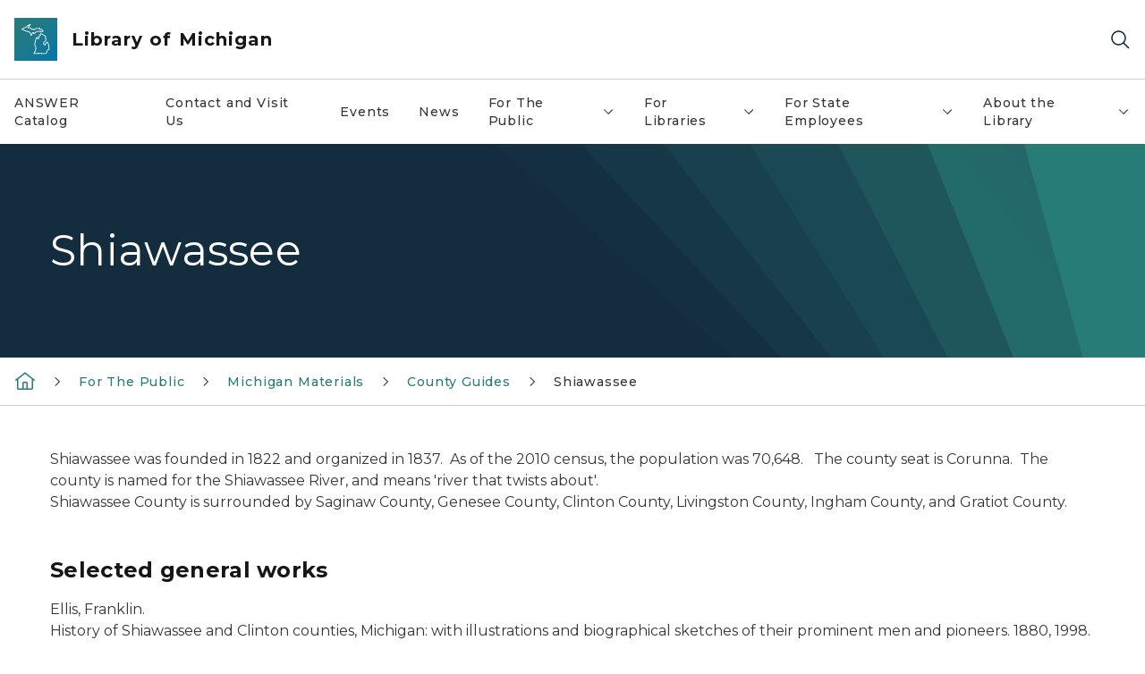

--- FILE ---
content_type: text/html; charset=utf-8
request_url: https://www.michigan.gov/libraryofmichigan/public/michigan/county-guides/guides/shiawassee
body_size: 20865
content:



<!DOCTYPE html>
<!--[if lt IE 7]>      <html class="no-js lt-ie9 lt-ie8 lt-ie7"> <![endif]-->
<!--[if IE 7]>         <html class="no-js lt-ie9 lt-ie8"> <![endif]-->
<!--[if IE 8]>         <html class="no-js lt-ie9"> <![endif]-->
<!--[if gt IE 8]><!-->
<html class="no-js" lang="en">
<!--<![endif]-->
<head>
<link href="/libraryofmichigan/-/media/Base-Themes/Core-Libraries/styles/optimized-min.css?rev=0d5ba9d6f4d64dc58b0ec50ad1bb0b58&hash=9F2D788D751076016309D4D11DA6D5F8" rel="stylesheet" /><link href="/libraryofmichigan/-/media/Base-Themes/Main-Theme/styles/optimized-min.css?rev=dd491b74890540928bec94fb7f92c1a6&hash=1011EBC4DDF1CAFA942AB754E57F6C50" rel="stylesheet" /><link href="/libraryofmichigan/-/media/Themes/eMiCoreTheme/som-guidelines/styles/pre-optimized-min.css?rev=39f954cab04a4fd4ab37c3bf766a1370&hash=4E84848B7DE274469BE0C7B35267B094" rel="stylesheet" /><link href="/libraryofmichigan/-/media/Themes/eMiCoreTheme/DataTables/Styles/optimized-min.css?rev=99f96bab3005400ea7c6c4472bdd5f11&hash=FD9E30FC4B2F2595B91B2512569FE28A" rel="stylesheet" /><link href="/libraryofmichigan/-/media/Base-Themes/Slick-Carousel/styles/optimized-min.css?rev=9524f845a6664e6891d64d36f9961a6c&hash=FADC44CD805AFA10B911FC60745424CA" rel="stylesheet" /><link href="/libraryofmichigan/-/media/Themes/eMiCoreTheme/DateRangePicker/Styles/optimized-min.css?rev=2ef96215d9ef47f69da97c840a8917dd&hash=95906051F76C97B5A429FC9975695472" rel="stylesheet" /><link href="/libraryofmichigan/-/media/Themes/eMiCoreTheme/eMiCoreTheme/styles/pre-optimized-min.css?rev=4d1836aa208e4b49b392aeec14e1c97d&hash=D9244BEECBC8526994D514EE95D94F65" rel="stylesheet" />    



    <title>Shiawassee</title>


<link rel="canonical" href="https://www.michigan.gov/libraryofmichigan/public/michigan/county-guides/guides/shiawassee">



    <link href="/libraryofmichigan/-/media/Project/Websites/shared/Browser-Icon/favicon.ico?rev=2e0c4e282d1f41d7add652b27b58dd38&amp;hash=2BFF29A0F74641F00515CD9BC2D23523" rel="shortcut icon" />


    

    <!--Custom eMich Metadata Rendering advanced Favicon from SXA Site Settings-->

    
            <link rel="apple-touch-icon" sizes="180x180" href="/libraryofmichigan/-/media/Project/Websites/shared/Browser-Icon/apple-touch-icon.png?rev=6ba8df484dcd48a7b322e75d818cc69d&hash=1A86A8DF299FB3EAF71B9E09CDE0BD19" />
        
    
            <link rel="icon" type="image/png" sizes="32x32" href="/libraryofmichigan/-/media/Project/Websites/shared/Browser-Icon/favicon-32x32.png?rev=7022dacf2ef14b248b731f451c62a380&hash=13399409A399617A19C4898EB0F197FB" />
        
    
            <link rel="icon" type="image/png" sizes="16x16" href="/libraryofmichigan/-/media/Project/Websites/shared/Browser-Icon/favicon-16x16.png?rev=7f7c62522a1646349d767d94fe24a637&hash=A858D513215CE776F4FF0CC88ACF9805" />
        
    
            <link rel="manifest" href="/libraryofmichigan/-/media/Project/Websites/shared/Browser-Icon/site.webmanifest?rev=83ca428ef151478d8decb815e7217495&hash=C71DD2E783B510E58326B269083588B7" />
        
    
            <link rel="mask-icon" href="/libraryofmichigan/-/media/Project/Websites/shared/Browser-Icon/safari-pinned-tab.svg?rev=51f3e40a77134fbbb2233ded33af6d5e&hash=8590009205B428D94F5F2DC97EEB0013" color="#277c78" />
        
    
            <meta name="msapplication-config" content="/libraryofmichigan/-/media/Project/Websites/shared/Browser-Icon/browserconfig.xml?rev=15a1c884ffca4409bb27fcec7eef109e&hash=56E19D0F9924B496317E99C7974C2CF1" />
        
    
            <meta name="msapplication-TileColor" content="#277c78" />
        
    
            <meta name="theme-color" content="#ffffff" />
        


    

<!-- Coveo Metadata fields -->




	<meta name="site-name" content="Library of Michigan" />


<meta name="site-path" content="libraryofmichigan" />
<meta name="site-logo" content="/libraryofmichigan/-/media/Images/Logos/library-of-michigan.svg?rev=fe283b764c6140c381a3942b324ea492&hash=6E2CEA5C13766CE41F19EE8F1574FC32" />


<meta name="site-agency" content="MDE" />
<meta name="site-agency-name" content="Library of Michigan" />
<meta name="item-type" content="Page" />
<meta name="grouped-item-type" content="Webpages" />
<meta name="site-hierarchy" content="Department of Education|Library of Michigan" />
<meta name="sxa-tags" content="Department of Education" />
<meta name="page-summary" content="" />
<meta name="page-template" content="Page" />
<meta name="page-image" content="" />
<meta name="page-hasformcomponent" content="false" />
<meta name="robots" content="" />
<meta name="page-breadcrumb" content="LIBRARY OF MICHIGAN|For The Public|Michigan Materials|County Guides|Shiawassee" />






<!-- end Coveo Metadata fields -->



<meta property="og:image"  content="https://www.michigan.gov/libraryofmichigan/-/media/Project/Websites/SOM/Images/Global-SOM/Michigangov-OG-Image.png?rev=04d34972184442b1bd24b5efb46cd150&amp;hash=FA1C98531512FBF0D1C212E1F4B8F47F"><meta property="og:title"  content="Shiawassee"><meta property="og:url"  content="https://www.michigan.gov/libraryofmichigan/public/michigan/county-guides/guides/shiawassee">







<meta property="twitter:title"  content="Shiawassee"><meta property="twitter:card"  content="summary_large_image">

    <meta name="viewport" content="width=device-width, initial-scale=1" />


    


<!-- Google Tag Manager -->
<script>(function(w,d,s,l,i){w[l]=w[l]||[];w[l].push({'gtm.start':
new Date().getTime(),event:'gtm.js'});var f=d.getElementsByTagName(s)[0],
j=d.createElement(s),dl=l!='dataLayer'?'&l='+l:'';j.async=true;j.src=
'https://www.googletagmanager.com/gtm.js?id='+i+dl;f.parentNode.insertBefore(j,f);
})(window,document,'script','dataLayer','GTM-WTW7M9');</script>
<!-- End Google Tag Manager -->


    





    




    <script type="application/ld+json">
             {"@context":"https://schema.org","@type":"WebPage","name":"Shiawassee","url":"https://www.michigan.gov/libraryofmichigan/public/michigan/county-guides/guides/shiawassee","inLanguage":"en-US"}
    </script>

</head>
<body class="default-device bodyclass">
    



    


<!-- Google Tag Manager (noscript) -->
<noscript><iframe src='https://www.googletagmanager.com/ns.html?id=GTM-WTW7M9'
height="0" width="0" style="display:none;visibility:hidden" title="Google Tag Manager"></iframe></noscript>
<!-- End Google Tag Manager (noscript) -->

    
<!-- #wrapper -->

<div id="wrapper">
    <a class="sr-only sr-only-focusable jump-to-id header__skip" href="#pagebody" data-target-id="main"><span class="skip-main">Skip to main content</span></a>
    <!-- #header -->
    <header>
        <div id="header" class="">
            



<div class="component content component__section main-width">
    <div class="component-content">
<div class="print-only">
  <div class="container">
    <div class="row text-center">
      <div class="col-12">
        <!-- Get Url for mobile page logo -->
       
          
              
       
          
              
               <img class="header-logo" src="/libraryofmichigan/-/media/Project/Websites/shared/Site-Logos/MichiganGlobal-logo-Icon.svg?rev=e29162c06c174283bdf2106d78d932ac&hash=8A7C102E0D59473AD4678AACC1922CD7" alt="Michigan Header Logo" /> 
             
    
      </div>
      <div class="col-12">
        <!-- Get Site Name -->
        <div class="section-title mb-0">MDE Library of Michigan</div>
      </div>
    </div>
  </div>
</div><div class="navbar"><div class="navbar-brand pl-1">

<a  href="/libraryofmichigan" class="navbar-brand-img">

    
            <img class="header-logo-img" src="/libraryofmichigan/-/media/Project/Websites/shared/Site-Logos/MichiganGlobal-logo-Icon.svg?rev=e29162c06c174283bdf2106d78d932ac&hash=8A7C102E0D59473AD4678AACC1922CD7" alt="Michigan Header Logo" /> 
        
    

    
    
            <img class="header-logo" src="/libraryofmichigan/-/media/Project/Websites/shared/Site-Logos/MichiganGlobal-logo-Icon.svg?rev=e29162c06c174283bdf2106d78d932ac&hash=8A7C102E0D59473AD4678AACC1922CD7" alt="Michigan Header Logo" /> 
        
    
</a>

<a  href="/libraryofmichigan" class="navbar-brand-title">
<div class="header__section-title">Library of Michigan</div>
</a>
</div><div class="action-bar">
<button class="header__section-search-wrapper" aria-label="Search">
    <span class="header__section-search-icon" aria-hidden="true"></span>
</button>
 <button class="navigation-toggle-header" type="button" aria-label="Open Main Menu" aria-expanded="false" id="mobileMenuButton" aria-controls="mobileMenuContent">
    <span class="navigation-toggle-header-icon"></span>
 </button>
</div></div>    </div>
</div>



    <section class="component component-wrapper">
            <div class="container-fluid">
<div class="row">    <div class="component navigation col-12 d-none d-md-block navigation-main navigation-main-vertical">
        <div class="component-content">
<nav id="menuA" aria-label="Main menu" class="headerMain-menu main-width">
    <div class="menu-a">
        <div class="main-nav">
            <ul class="clearfix nav main-menu">
                                <li class="level1 rel-level1 nav-item">
                                    <div class="navigation-title field-navigation-title">
                                        <a href="http://answercat.org" target="_self" data-index="0" class="nav-link lv1-item_0">
                                            ANSWER Catalog
                                        </a>
                                    </div>
                                </li>
                                <li class="level1 rel-level1 nav-item">
                                    <div class="navigation-title field-navigation-title">
                                        <a href="/libraryofmichigan/about/contact-and-visit-us" target="_self" data-index="1" class="nav-link lv1-item_1">
                                            Contact and Visit Us
                                        </a>
                                    </div>
                                </li>
                                <li class="level1 rel-level1 nav-item">
                                    <div class="navigation-title field-navigation-title">
                                        <a href="/libraryofmichigan/events" target="_self" data-index="2" class="nav-link lv1-item_2">
                                            Events
                                        </a>
                                    </div>
                                </li>
                                <li class="level1 rel-level1 nav-item">
                                    <div class="navigation-title field-navigation-title">
                                        <a href="/libraryofmichigan/news" target="_self" data-index="3" class="nav-link lv1-item_3">
                                            News
                                        </a>
                                    </div>
                                </li>
                                <li class="level1 rel-level1 nav-item">
                                    <div class="navigation-title field-navigation-title" data-id="#meganav_0b5e4d27e26d474686662419989f4cbc">
                                        <button type="button" tabindex="0" data-index="4" class="not-link nav-link w-100 lv1-item_4" aria-expanded="false">
                                            For The Public
                                            <span class="header-caret"></span>
                                        </button>
                                    </div>
                                </li>
                                <li class="level1 rel-level1 nav-item">
                                    <div class="navigation-title field-navigation-title" data-id="#meganav_5efc83ce468e4e26a8e53428500c2a76">
                                        <button type="button" tabindex="0" data-index="5" class="not-link nav-link w-100 lv1-item_5" aria-expanded="false">
                                            For Libraries
                                            <span class="header-caret"></span>
                                        </button>
                                    </div>
                                </li>
                                <li class="level1 rel-level1 nav-item">
                                    <div class="navigation-title field-navigation-title" data-id="#meganav_f92ce2ddd451433c8a6d55350f927b76">
                                        <button type="button" tabindex="0" data-index="6" class="not-link nav-link w-100 lv1-item_6" aria-expanded="false">
                                            For State Employees
                                            <span class="header-caret"></span>
                                        </button>
                                    </div>
                                </li>
                                <li class="level1 rel-level1 nav-item">
                                    <div class="navigation-title field-navigation-title" data-id="#meganav_9218c2f0237243abb1b279f1f70f8798">
                                        <button type="button" tabindex="0" data-index="7" class="not-link nav-link w-100 lv1-item_7" aria-expanded="false">
                                            About the Library
                                            <span class="header-caret"></span>
                                        </button>
                                    </div>
                                </li>

            </ul>
        </div>
    </div>
</nav>

        <div class="megamenu main-nav" id="meganav_60261ccd121447df874d44bb64256985">
            <div class="container-fluid content-width px-0">
                <div class="row no-gutters">
                    <div class="col-12 col-md-5 second-level">
                        <div class="row no-gutters">
                            <div class="col-12">
                                <div class="second-level-title h1 ml-1 mb-1">ANSWER Catalog</div>
                                <a class="second-level-link ml-1" href="http://answercat.org">
                                    Go to ANSWER Catalog
                                    <span class="header-caret-next"></span>
                                </a>
                                <ul class="nav flex-column mt-1">

                                </ul>
                            </div>
                        </div>
                    </div>
                    <div class="col-12 col-md-7 main-nav third-level active default"></div>
                </div>
            </div>
        </div>
        <div class="megamenu main-nav" id="meganav_84fc8f92254c462683e13595721a7c30">
            <div class="container-fluid content-width px-0">
                <div class="row no-gutters">
                    <div class="col-12 col-md-5 second-level">
                        <div class="row no-gutters">
                            <div class="col-12">
                                <div class="second-level-title h1 ml-1 mb-1">Contact and Visit Us</div>
                                <a class="second-level-link ml-1" href="/libraryofmichigan/about/contact-and-visit-us">
                                    Go to Contact and Visit Us
                                    <span class="header-caret-next"></span>
                                </a>
                                <ul class="nav flex-column mt-1">

                                </ul>
                            </div>
                        </div>
                    </div>
                    <div class="col-12 col-md-7 main-nav third-level active default"></div>
                </div>
            </div>
        </div>
        <div class="megamenu main-nav" id="meganav_d459f1325a874e38819c446d5c268ce2">
            <div class="container-fluid content-width px-0">
                <div class="row no-gutters">
                    <div class="col-12 col-md-5 second-level">
                        <div class="row no-gutters">
                            <div class="col-12">
                                <div class="second-level-title h1 ml-1 mb-1">Events</div>
                                <a class="second-level-link ml-1" href="/libraryofmichigan/events">
                                    Go to Events
                                    <span class="header-caret-next"></span>
                                </a>
                                <ul class="nav flex-column mt-1">

                                </ul>
                            </div>
                        </div>
                    </div>
                    <div class="col-12 col-md-7 main-nav third-level active default"></div>
                </div>
            </div>
        </div>
        <div class="megamenu main-nav" id="meganav_ebb7273fe4dc4c33adf1feebb8d119a8">
            <div class="container-fluid content-width px-0">
                <div class="row no-gutters">
                    <div class="col-12 col-md-5 second-level">
                        <div class="row no-gutters">
                            <div class="col-12">
                                <div class="second-level-title h1 ml-1 mb-1">News</div>
                                <a class="second-level-link ml-1" href="/libraryofmichigan/news">
                                    Go to News
                                    <span class="header-caret-next"></span>
                                </a>
                                <ul class="nav flex-column mt-1">

                                </ul>
                            </div>
                        </div>
                    </div>
                    <div class="col-12 col-md-7 main-nav third-level active default"></div>
                </div>
            </div>
        </div>
        <div class="megamenu main-nav" id="meganav_0b5e4d27e26d474686662419989f4cbc">
            <div class="container-fluid content-width px-0">
                <div class="row no-gutters">
                    <div class="col-12 col-md-5 second-level">
                        <div class="row no-gutters">
                            <div class="col-12">
                                <div class="second-level-title h1 ml-1 mb-1">For The Public</div>
                                <a class="second-level-link ml-1" href="/libraryofmichigan/public">
                                    Go to For The Public
                                    <span class="header-caret-next"></span>
                                </a>
                                <ul class="nav flex-column mt-1">
                                            <li class="nav-item">
                                                        <a href="/libraryofmichigan/public/covid-19-research-topics" data-index="0" class="nav-link lv2-0" target="_self">
                                                            COVID-19 Research Topics
                                                        </a>
                                            </li>
                                            <li class="nav-item">
                                                        <a href="/libraryofmichigan/public/exhibits" data-index="1" class="nav-link lv2-1" target="_self">
                                                            Exhibits at the Library of Michigan
                                                        </a>
                                            </li>
                                            <li class="nav-item">
                                                        <a href="/libraryofmichigan/public/family-history" data-index="2" class="nav-link lv2-2" target="_self">
                                                            Family History
                                                        </a>
                                            </li>
                                            <li class="nav-item">
                                                        <a href="/libraryofmichigan/public/get-a-library-card" data-index="3" class="nav-link lv2-3" target="_self">
                                                            Get a Library Card
                                                        </a>
                                            </li>
                                            <li class="nav-item">
                                                        <button type="button" tabindex="0" data-index="4" class="not-link nav-link w-100 lv2-4 w-100" data-subnavid="#subnav_d4714f4f44cc41109e03366d97bae81e" data-linktarget="_self" aria-controls="subnav_d4714f4f44cc41109e03366d97bae81e" aria-expanded="false">
                                                            Government Information
                                                            <span class="header-caret-next"></span>
                                                        </button>
                                            </li>
                                            <li class="nav-item">
                                                        <button type="button" tabindex="0" data-index="5" class="not-link nav-link w-100 lv2-5 w-100" data-subnavid="#subnav_40a6d8adec2d4e18909162b2ad28f06a" data-linktarget="_self" aria-controls="subnav_40a6d8adec2d4e18909162b2ad28f06a" aria-expanded="false">
                                                            Law Library
                                                            <span class="header-caret-next"></span>
                                                        </button>
                                            </li>
                                            <li class="nav-item">
                                                        <button type="button" tabindex="0" data-index="6" class="not-link nav-link w-100 lv2-6 w-100" data-subnavid="#subnav_5323c94bfc4f431993ef6ebb66dd2c44" data-linktarget="_self" aria-controls="subnav_5323c94bfc4f431993ef6ebb66dd2c44" aria-expanded="false">
                                                            Library of Michigan Newspapers
                                                            <span class="header-caret-next"></span>
                                                        </button>
                                            </li>
                                            <li class="nav-item">
                                                        <a href="/libraryofmichigan/libraries/mcfb" data-index="7" class="nav-link lv2-7" target="_self">
                                                            Michigan Center for the Book
                                                        </a>
                                            </li>
                                            <li class="nav-item">
                                                        <button type="button" tabindex="0" data-index="8" class="not-link nav-link w-100 lv2-8 w-100" data-subnavid="#subnav_10a78862a5dc412ea6765099013863bc" data-linktarget="_self" aria-controls="subnav_10a78862a5dc412ea6765099013863bc" aria-expanded="false">
                                                            Michigan Materials
                                                            <span class="header-caret-next"></span>
                                                        </button>
                                            </li>
                                            <li class="nav-item">
                                                        <a href="/libraryofmichigan/public/mnb" data-index="9" class="nav-link lv2-9" target="_self">
                                                            Michigan Notable Books
                                                        </a>
                                            </li>
                                            <li class="nav-item">
                                                        <a href="/libraryofmichigan/public/poet-laureate" data-index="10" class="nav-link lv2-10" target="_self">
                                                            Michigan Poet Laureate
                                                        </a>
                                            </li>
                                            <li class="nav-item">
                                                        <a href="/libraryofmichigan/public/online-resources-for-library-cardholders" data-index="11" class="nav-link lv2-11" target="_self">
                                                            Online Resources for Library Cardholders
                                                        </a>
                                            </li>
                                            <li class="nav-item">
                                                        <a href="/libraryofmichigan/public/programs-for-the-public" data-index="12" class="nav-link lv2-12" target="_self">
                                                            Programs For The Public
                                                        </a>
                                            </li>
                                            <li class="nav-item">
                                                        <a href="/libraryofmichigan/public/rare-books" data-index="13" class="nav-link lv2-13" target="_self">
                                                            Rare Books
                                                        </a>
                                            </li>
                                            <li class="nav-item">
                                                        <a href="https://readmichigan.biblioboard.com/home" data-index="14" class="nav-link lv2-14" target="_self">
                                                            ReadMichigan.org
                                                        </a>
                                            </li>
                                            <li class="nav-item">
                                                        <a href="/libraryofmichigan/public/services-for-the-public" data-index="15" class="nav-link lv2-15 lv2-last" target="_self">
                                                            Services For The Public
                                                        </a>
                                            </li>

                                </ul>
                            </div>
                        </div>
                    </div>
                    <div class="col-12 col-md-7 main-nav third-level active default"></div>
                        <div class="col-12 col-md-7 main-nav third-level" id="subnav_73707620255c467a89af9cb20448e1ea">
                            <div class="row no-gutters">
                                <div class="col-12 col-md-8">
                                <div class="third-level-title h1 ml-1 mb-1">COVID-19 Research Topics</div>
                                <a class="third-level-link ml-1" href="/libraryofmichigan/public/covid-19-research-topics" target="_self">
                                    Go to COVID-19 Research Topics
                                    <span class="header-caret-next"></span>
                                </a>
                                    <p class="ml-1 nav-text">
                                        COVID-19 Research Topics
                                    </p>
                                </div>
                            </div>
                        </div>
                        <div class="col-12 col-md-7 main-nav third-level" id="subnav_6a65623990454f63bcbed57527704acc">
                            <div class="row no-gutters">
                                <div class="col-12 col-md-8">
                                <div class="third-level-title h1 ml-1 mb-1">Exhibits at the Library of Michigan</div>
                                <a class="third-level-link ml-1" href="/libraryofmichigan/public/exhibits" target="_self">
                                    Go to Exhibits at the Library of Michigan
                                    <span class="header-caret-next"></span>
                                </a>
                                    <p class="ml-1 nav-text">
                                        
                                    </p>
                                </div>
                            </div>
                        </div>
                        <div class="col-12 col-md-7 main-nav third-level" id="subnav_2945cd6d07414854a5a120e88a7ef7e6">
                            <div class="row no-gutters">
                                <div class="col-12 col-md-8">
                                <div class="third-level-title h1 ml-1 mb-1">Family History</div>
                                <a class="third-level-link ml-1" href="/libraryofmichigan/public/family-history" target="_self">
                                    Go to Family History
                                    <span class="header-caret-next"></span>
                                </a>
                                    <p class="ml-1 nav-text">
                                        Family History
                                    </p>
                                </div>
                            </div>
                        </div>
                        <div class="col-12 col-md-7 main-nav third-level" id="subnav_a653ffc4e37e407faef0150b6b84ce83">
                            <div class="row no-gutters">
                                <div class="col-12 col-md-8">
                                <div class="third-level-title h1 ml-1 mb-1">Get a Library Card</div>
                                <a class="third-level-link ml-1" href="/libraryofmichigan/public/get-a-library-card" target="_self">
                                    Go to Get a Library Card
                                    <span class="header-caret-next"></span>
                                </a>
                                    <p class="ml-1 nav-text">
                                        What&#39;s in your wallet? Make it a Library of Michigan library card.

Get a Library Card

                                    </p>
                                </div>
                            </div>
                        </div>
                        <div class="col-12 col-md-7 main-nav third-level" id="subnav_d4714f4f44cc41109e03366d97bae81e">
                            <div class="row no-gutters">
                                <div class="col-12 col-md-8">
                                <div class="third-level-title h1 ml-1 mb-1">Government Information</div>
                                <a class="third-level-link ml-1" href="/libraryofmichigan/public/gment" target="_self">
                                    Go to Government Information
                                    <span class="header-caret-next"></span>
                                </a>
                                    <p class="ml-1 nav-text">
                                        Government Information
                                    </p>
                                    <ul class="nav flex-column mt-1">
                                                <li class="nav-item">
                                                        <a href="/libraryofmichigan/public/gment/mich-doc" data-index="0" class="nav-link lv3-0" target="_self">
                                                            Michigan Documents
                                                        </a>
                                                </li>
                                                <li class="nav-item">
                                                        <a href="/libraryofmichigan/public/gment/mi-local" data-index="1" class="nav-link lv3-1" target="_self">
                                                            Michigan Local Documents
                                                        </a>
                                                </li>
                                                <li class="nav-item">
                                                        <a href="/libraryofmichigan/public/gment/fed-docs" data-index="2" class="nav-link lv3-2 lv3-last" target="_self">
                                                            Federal Documents
                                                        </a>
                                                </li>

                                    </ul>
                                </div>
                            </div>
                        </div>
                        <div class="col-12 col-md-7 main-nav third-level" id="subnav_40a6d8adec2d4e18909162b2ad28f06a">
                            <div class="row no-gutters">
                                <div class="col-12 col-md-8">
                                <div class="third-level-title h1 ml-1 mb-1">Law Library</div>
                                <a class="third-level-link ml-1" href="/libraryofmichigan/public/law" target="_self">
                                    Go to Law Library
                                    <span class="header-caret-next"></span>
                                </a>
                                    <p class="ml-1 nav-text">
                                        Law Library
                                    </p>
                                    <ul class="nav flex-column mt-1">
                                                <li class="nav-item">
                                                        <a href="/libraryofmichigan/public/law/directory-of-michigan-libraries-with-legal-collections" data-index="0" class="nav-link lv3-0" target="_self">
                                                            Directory of Michigan Libraries with Legal Collections
                                                        </a>
                                                </li>
                                                <li class="nav-item">
                                                        <a href="/libraryofmichigan/public/law/services" data-index="1" class="nav-link lv3-1" target="_self">
                                                            Law Library Services
                                                        </a>
                                                </li>
                                                <li class="nav-item">
                                                        <a href="https://michiganlegalhelp.org/" data-index="2" class="nav-link lv3-2" target="_self">
                                                            Michigan Legal Help
                                                        </a>
                                                </li>
                                                <li class="nav-item">
                                                        <a href="/libraryofmichigan/public/law/research-databases-and-guides" data-index="3" class="nav-link lv3-3" target="_self">
                                                            Research Databases
                                                        </a>
                                                </li>
                                                <li class="nav-item">
                                                        <a href="/libraryofmichigan/public/law/statutes" data-index="4" class="nav-link lv3-4" target="_self">
                                                            Statutes, Regulations &amp; Decisions
                                                        </a>
                                                </li>
                                                <li class="nav-item">
                                                        <a href="/libraryofmichigan/public/law/top-links" data-index="5" class="nav-link lv3-5 lv3-last" target="_self">
                                                            Top Information Links
                                                        </a>
                                                </li>

                                    </ul>
                                </div>
                            </div>
                        </div>
                        <div class="col-12 col-md-7 main-nav third-level" id="subnav_5323c94bfc4f431993ef6ebb66dd2c44">
                            <div class="row no-gutters">
                                <div class="col-12 col-md-8">
                                <div class="third-level-title h1 ml-1 mb-1">Library of Michigan Newspapers</div>
                                <a class="third-level-link ml-1" href="/libraryofmichigan/public/newspapers" target="_self">
                                    Go to Library of Michigan Newspapers
                                    <span class="header-caret-next"></span>
                                </a>
                                    <p class="ml-1 nav-text">
                                        Newspapers
                                    </p>
                                    <ul class="nav flex-column mt-1">
                                                <li class="nav-item">
                                                        <a href="/libraryofmichigan/public/newspapers/fam-hist" data-index="0" class="nav-link lv3-0" target="_self">
                                                            Newspaper Family Histories
                                                        </a>
                                                </li>
                                                <li class="nav-item">
                                                        <a href="/libraryofmichigan/public/newspapers/resources" data-index="1" class="nav-link lv3-1" target="_self">
                                                            Newspaper Resources
                                                        </a>
                                                </li>
                                                <li class="nav-item">
                                                        <a href="/libraryofmichigan/public/newspapers/holdings" data-index="2" class="nav-link lv3-2 lv3-last" target="_self">
                                                            Newspapers on Microfilm at LM
                                                        </a>
                                                </li>

                                    </ul>
                                </div>
                            </div>
                        </div>
                        <div class="col-12 col-md-7 main-nav third-level" id="subnav_47e06556831a4b2db8559768434568b2">
                            <div class="row no-gutters">
                                <div class="col-12 col-md-8">
                                <div class="third-level-title h1 ml-1 mb-1">Michigan Center for the Book</div>
                                <a class="third-level-link ml-1" href="/libraryofmichigan/libraries/mcfb" target="_self">
                                    Go to Michigan Center for the Book
                                    <span class="header-caret-next"></span>
                                </a>
                                    <p class="ml-1 nav-text">
                                        
                                    </p>
                                </div>
                            </div>
                        </div>
                        <div class="col-12 col-md-7 main-nav third-level" id="subnav_10a78862a5dc412ea6765099013863bc">
                            <div class="row no-gutters">
                                <div class="col-12 col-md-8">
                                <div class="third-level-title h1 ml-1 mb-1">Michigan Materials</div>
                                <a class="third-level-link ml-1" href="/libraryofmichigan/public/michigan" target="_self">
                                    Go to Michigan Materials
                                    <span class="header-caret-next"></span>
                                </a>
                                    <p class="ml-1 nav-text">
                                        Michigan Materials
                                    </p>
                                    <ul class="nav flex-column mt-1">
                                                <li class="nav-item">
                                                        <a href="/libraryofmichigan/public/michigan/county-guides" data-index="0" class="nav-link lv3-0" target="_self">
                                                            County Guides
                                                        </a>
                                                </li>
                                                <li class="nav-item">
                                                        <a href="/libraryofmichigan/public/michigan/local-collections" data-index="1" class="nav-link lv3-1" target="_self">
                                                            Local Collections
                                                        </a>
                                                </li>
                                                <li class="nav-item">
                                                        <a href="/libraryofmichigan/public/michigan/michigan-booklists" data-index="2" class="nav-link lv3-2" target="_self">
                                                            Michigan Booklists
                                                        </a>
                                                </li>
                                                <li class="nav-item">
                                                        <a href="/libraryofmichigan/public/michigan/bibs" data-index="3" class="nav-link lv3-3" target="_self">
                                                            Michigan Bibliographies
                                                        </a>
                                                </li>
                                                <li class="nav-item">
                                                        <a href="/libraryofmichigan/public/michigan/online-michigan-history-resources" data-index="4" class="nav-link lv3-4" target="_self">
                                                            Online Michigan History Resources
                                                        </a>
                                                </li>
                                                <li class="nav-item">
                                                        <a href="/libraryofmichigan/public/michigan/vertical" data-index="5" class="nav-link lv3-5" target="_self">
                                                            Vertical Files
                                                        </a>
                                                </li>
                                                <li class="nav-item">
                                                        <a href="/libraryofmichigan/public/michigan/yearbooks" data-index="6" class="nav-link lv3-6" target="_self">
                                                            Yearbooks
                                                        </a>
                                                </li>
                                                <li class="nav-item">
                                                        <a href="https://www.america250mi.org/" data-index="7" class="nav-link lv3-7 lv3-last" target="_self">
                                                            America250MI
                                                        </a>
                                                </li>

                                    </ul>
                                </div>
                            </div>
                        </div>
                        <div class="col-12 col-md-7 main-nav third-level" id="subnav_57cc56b6d1fd4327ade8f7afc142e007">
                            <div class="row no-gutters">
                                <div class="col-12 col-md-8">
                                <div class="third-level-title h1 ml-1 mb-1">Michigan Notable Books</div>
                                <a class="third-level-link ml-1" href="/libraryofmichigan/public/mnb" target="_self">
                                    Go to Michigan Notable Books
                                    <span class="header-caret-next"></span>
                                </a>
                                    <p class="ml-1 nav-text">
                                        Michigan Notable Books
                                    </p>
                                </div>
                            </div>
                        </div>
                        <div class="col-12 col-md-7 main-nav third-level" id="subnav_d625939006df4c1b8024eb47466ae7da">
                            <div class="row no-gutters">
                                <div class="col-12 col-md-8">
                                <div class="third-level-title h1 ml-1 mb-1">Michigan Poet Laureate</div>
                                <a class="third-level-link ml-1" href="/libraryofmichigan/public/poet-laureate" target="_self">
                                    Go to Michigan Poet Laureate
                                    <span class="header-caret-next"></span>
                                </a>
                                    <p class="ml-1 nav-text">
                                        
                                    </p>
                                </div>
                            </div>
                        </div>
                        <div class="col-12 col-md-7 main-nav third-level" id="subnav_32e2ab0b4d8d4b728a690eabbc08707e">
                            <div class="row no-gutters">
                                <div class="col-12 col-md-8">
                                <div class="third-level-title h1 ml-1 mb-1">Online Resources for Library Cardholders</div>
                                <a class="third-level-link ml-1" href="/libraryofmichigan/public/online-resources-for-library-cardholders" target="_self">
                                    Go to Online Resources for Library Cardholders
                                    <span class="header-caret-next"></span>
                                </a>
                                    <p class="ml-1 nav-text">
                                        Online Resources for Library Cardholders
                                    </p>
                                </div>
                            </div>
                        </div>
                        <div class="col-12 col-md-7 main-nav third-level" id="subnav_83ab16422d074a9687648d76bb2d5a9d">
                            <div class="row no-gutters">
                                <div class="col-12 col-md-8">
                                <div class="third-level-title h1 ml-1 mb-1">Programs For The Public</div>
                                <a class="third-level-link ml-1" href="/libraryofmichigan/public/programs-for-the-public" target="_self">
                                    Go to Programs For The Public
                                    <span class="header-caret-next"></span>
                                </a>
                                    <p class="ml-1 nav-text">
                                        Programs For The Public
                                    </p>
                                </div>
                            </div>
                        </div>
                        <div class="col-12 col-md-7 main-nav third-level" id="subnav_c689ed3714234e6bb30f6a5c41ee7f48">
                            <div class="row no-gutters">
                                <div class="col-12 col-md-8">
                                <div class="third-level-title h1 ml-1 mb-1">Rare Books</div>
                                <a class="third-level-link ml-1" href="/libraryofmichigan/public/rare-books" target="_self">
                                    Go to Rare Books
                                    <span class="header-caret-next"></span>
                                </a>
                                    <p class="ml-1 nav-text">
                                        Rare Books
                                    </p>
                                </div>
                            </div>
                        </div>
                        <div class="col-12 col-md-7 main-nav third-level" id="subnav_306015aa16644c94923265204a780be3">
                            <div class="row no-gutters">
                                <div class="col-12 col-md-8">
                                <div class="third-level-title h1 ml-1 mb-1">ReadMichigan.org</div>
                                <a class="third-level-link ml-1" href="https://readmichigan.biblioboard.com/home" target="_self">
                                    Go to ReadMichigan.org
                                    <span class="header-caret-next"></span>
                                </a>
                                    <p class="ml-1 nav-text">
                                        
                                    </p>
                                </div>
                            </div>
                        </div>
                        <div class="col-12 col-md-7 main-nav third-level" id="subnav_fb50556c1b9c4edf9b5473373183d5e8">
                            <div class="row no-gutters">
                                <div class="col-12 col-md-8">
                                <div class="third-level-title h1 ml-1 mb-1">Services For The Public</div>
                                <a class="third-level-link ml-1" href="/libraryofmichigan/public/services-for-the-public" target="_self">
                                    Go to Services For The Public
                                    <span class="header-caret-next"></span>
                                </a>
                                    <p class="ml-1 nav-text">
                                        Services For The Public
                                    </p>
                                </div>
                            </div>
                        </div>
                </div>
            </div>
        </div>
        <div class="megamenu main-nav" id="meganav_5efc83ce468e4e26a8e53428500c2a76">
            <div class="container-fluid content-width px-0">
                <div class="row no-gutters">
                    <div class="col-12 col-md-5 second-level">
                        <div class="row no-gutters">
                            <div class="col-12">
                                <div class="second-level-title h1 ml-1 mb-1">For Libraries</div>
                                <a class="second-level-link ml-1" href="/libraryofmichigan/libraries">
                                    Go to For Libraries
                                    <span class="header-caret-next"></span>
                                </a>
                                <ul class="nav flex-column mt-1">
                                            <li class="nav-item">
                                                        <a href="/libraryofmichigan/libraries/library-development-staff-directory" data-index="0" class="nav-link lv2-0" target="_self">
                                                            Library Development Staff Directory
                                                        </a>
                                            </li>
                                            <li class="nav-item">
                                                        <button type="button" tabindex="0" data-index="1" class="not-link nav-link w-100 lv2-1 w-100" data-subnavid="#subnav_fb2c304afc5c4691916a00d78051a535" data-linktarget="_self" aria-controls="subnav_fb2c304afc5c4691916a00d78051a535" aria-expanded="false">
                                                            Administration
                                                            <span class="header-caret-next"></span>
                                                        </button>
                                            </li>
                                            <li class="nav-item">
                                                        <a href="/libraryofmichigan/libraries/ce" data-index="2" class="nav-link lv2-2" target="_self">
                                                            Continuing Education
                                                        </a>
                                            </li>
                                            <li class="nav-item">
                                                        <button type="button" tabindex="0" data-index="3" class="not-link nav-link w-100 lv2-3 w-100" data-subnavid="#subnav_47fba14f8d984326a7c229d0b94a57be" data-linktarget="_self" aria-controls="subnav_47fba14f8d984326a7c229d0b94a57be" aria-expanded="false">
                                                            Digitization
                                                            <span class="header-caret-next"></span>
                                                        </button>
                                            </li>
                                            <li class="nav-item">
                                                        <a href="/libraryofmichigan/libraries/lm-kits" data-index="4" class="nav-link lv2-4" target="_self">
                                                            LM Kits
                                                        </a>
                                            </li>
                                            <li class="nav-item">
                                                        <a href="/libraryofmichigan/libraries/libsci" data-index="5" class="nav-link lv2-5" target="_self">
                                                            Library Science Collection
                                                        </a>
                                            </li>
                                            <li class="nav-item">
                                                        <button type="button" tabindex="0" data-index="6" class="not-link nav-link w-100 lv2-6 w-100" data-subnavid="#subnav_02410ed01cb44b4ab376c14d22e421aa" data-linktarget="_self" aria-controls="subnav_02410ed01cb44b4ab376c14d22e421aa" aria-expanded="false">
                                                            Library Services and Technology Act (LSTA)
                                                            <span class="header-caret-next"></span>
                                                        </button>
                                            </li>
                                            <li class="nav-item">
                                                        <a href="/libraryofmichigan/libraries/cert" data-index="7" class="nav-link lv2-7" target="_self">
                                                            Library Staff Certification
                                                        </a>
                                            </li>
                                            <li class="nav-item">
                                                        <a href="/libraryofmichigan/libraries/mel" data-index="8" class="nav-link lv2-8" target="_self">
                                                            Michigan eLibrary (MeL) Information
                                                        </a>
                                            </li>
                                            <li class="nav-item">
                                                        <button type="button" tabindex="0" data-index="9" class="not-link nav-link w-100 lv2-9 w-100" data-subnavid="#subnav_e976356061b64156aa993fedc46aa4d4" data-linktarget="_self" aria-controls="subnav_e976356061b64156aa993fedc46aa4d4" aria-expanded="false">
                                                            Michigan Center for the Book
                                                            <span class="header-caret-next"></span>
                                                        </button>
                                            </li>
                                            <li class="nav-item">
                                                        <button type="button" tabindex="0" data-index="10" class="not-link nav-link w-100 lv2-10 w-100" data-subnavid="#subnav_40d089cea80f4a79be4d8326516008fe" data-linktarget="_self" aria-controls="subnav_40d089cea80f4a79be4d8326516008fe" aria-expanded="false">
                                                            School Libraries
                                                            <span class="header-caret-next"></span>
                                                        </button>
                                            </li>
                                            <li class="nav-item">
                                                        <button type="button" tabindex="0" data-index="11" class="not-link nav-link w-100 lv2-11 lv2-last" data-subnavid="#subnav_df8d2fd2b634452e85e1130534fa01dd" data-linktarget="_self" aria-controls="subnav_df8d2fd2b634452e85e1130534fa01dd" aria-expanded="false">
                                                            Youth Library Services
                                                            <span class="header-caret-next"></span>
                                                        </button>
                                            </li>

                                </ul>
                            </div>
                        </div>
                    </div>
                    <div class="col-12 col-md-7 main-nav third-level active default"></div>
                        <div class="col-12 col-md-7 main-nav third-level" id="subnav_545e1b7f6eaa41898b6b7967ce62777b">
                            <div class="row no-gutters">
                                <div class="col-12 col-md-8">
                                <div class="third-level-title h1 ml-1 mb-1">Library Development Staff Directory</div>
                                <a class="third-level-link ml-1" href="/libraryofmichigan/libraries/library-development-staff-directory" target="_self">
                                    Go to Library Development Staff Directory
                                    <span class="header-caret-next"></span>
                                </a>
                                    <p class="ml-1 nav-text">
                                        
                                    </p>
                                </div>
                            </div>
                        </div>
                        <div class="col-12 col-md-7 main-nav third-level" id="subnav_fb2c304afc5c4691916a00d78051a535">
                            <div class="row no-gutters">
                                <div class="col-12 col-md-8">
                                <div class="third-level-title h1 ml-1 mb-1">Administration</div>
                                <a class="third-level-link ml-1" href="/libraryofmichigan/libraries/admin" target="_self">
                                    Go to Administration
                                    <span class="header-caret-next"></span>
                                </a>
                                    <p class="ml-1 nav-text">
                                        Administration
                                    </p>
                                    <ul class="nav flex-column mt-1">
                                                <li class="nav-item">
                                                        <a href="/libraryofmichigan/libraries/admin/erate" data-index="0" class="nav-link lv3-0" target="_self">
                                                            E-Rate
                                                        </a>
                                                </li>
                                                <li class="nav-item">
                                                        <a href="/libraryofmichigan/libraries/admin/eval" data-index="1" class="nav-link lv3-1" target="_self">
                                                            Evaluation
                                                        </a>
                                                </li>
                                                <li class="nav-item">
                                                        <a href="/libraryofmichigan/libraries/admin/financlmngmnt" data-index="2" class="nav-link lv3-2" target="_self">
                                                            Financial Management
                                                        </a>
                                                </li>
                                                <li class="nav-item">
                                                        <a href="/libraryofmichigan/libraries/admin/librarylaw" data-index="3" class="nav-link lv3-3" target="_self">
                                                            Library Law
                                                        </a>
                                                </li>
                                                <li class="nav-item">
                                                        <a href="/libraryofmichigan/libraries/admin/manuals" data-index="4" class="nav-link lv3-4" target="_self">
                                                            Manuals: Public Libraries and Grants
                                                        </a>
                                                </li>
                                                <li class="nav-item">
                                                        <a href="/libraryofmichigan/libraries/admin/ploud" data-index="5" class="nav-link lv3-5" target="_self">
                                                            Ploud (Public Libraries in the Cloud)
                                                        </a>
                                                </li>
                                                <li class="nav-item">
                                                        <a href="/libraryofmichigan/libraries/admin/co-op" data-index="6" class="nav-link lv3-6" target="_self">
                                                            Public Library Cooperatives in Michigan
                                                        </a>
                                                </li>
                                                <li class="nav-item">
                                                        <a href="/libraryofmichigan/libraries/admin/qsac" data-index="7" class="nav-link lv3-7" target="_self">
                                                            QSAC (Quality Services Audit Checklist)
                                                        </a>
                                                </li>
                                                <li class="nav-item">
                                                        <a href="/libraryofmichigan/libraries/admin/stateaidetc" data-index="8" class="nav-link lv3-8" target="_self">
                                                            State Aid, Penal Fines, and PPT
                                                        </a>
                                                </li>
                                                <li class="nav-item">
                                                        <a href="/libraryofmichigan/libraries/admin/statistics" data-index="9" class="nav-link lv3-9" target="_self">
                                                            Statistics
                                                        </a>
                                                </li>
                                                <li class="nav-item">
                                                        <a href="/libraryofmichigan/libraries/admin/trustee" data-index="10" class="nav-link lv3-10" target="_self">
                                                            Trustee Information
                                                        </a>
                                                </li>
                                                <li class="nav-item">
                                                        <a href="/libraryofmichigan/libraries/admin/value" data-index="11" class="nav-link lv3-11 lv3-last" target="_self">
                                                            Valuing Your Library
                                                        </a>
                                                </li>

                                    </ul>
                                </div>
                            </div>
                        </div>
                        <div class="col-12 col-md-7 main-nav third-level" id="subnav_a4850ea9aabc4c90aed4d6bc2a1d4805">
                            <div class="row no-gutters">
                                <div class="col-12 col-md-8">
                                <div class="third-level-title h1 ml-1 mb-1">Continuing Education</div>
                                <a class="third-level-link ml-1" href="/libraryofmichigan/libraries/ce" target="_self">
                                    Go to Continuing Education
                                    <span class="header-caret-next"></span>
                                </a>
                                    <p class="ml-1 nav-text">
                                        Continuing Education
                                    </p>
                                </div>
                            </div>
                        </div>
                        <div class="col-12 col-md-7 main-nav third-level" id="subnav_47fba14f8d984326a7c229d0b94a57be">
                            <div class="row no-gutters">
                                <div class="col-12 col-md-8">
                                <div class="third-level-title h1 ml-1 mb-1">Digitization</div>
                                <a class="third-level-link ml-1" href="/libraryofmichigan/libraries/digitization" target="_self">
                                    Go to Digitization
                                    <span class="header-caret-next"></span>
                                </a>
                                    <p class="ml-1 nav-text">
                                        The Library of Michigan supports digitization efforts throughout the state by offering resources to libraries. Resources include consulting, equipment access, funding opportunities, and more.
                                    </p>
                                    <ul class="nav flex-column mt-1">
                                                <li class="nav-item">
                                                        <a href="/libraryofmichigan/libraries/digitization/digitization-kits" data-index="0" class="nav-link lv3-0 lv3-last" target="_self">
                                                            Digitization Kits
                                                        </a>
                                                </li>

                                    </ul>
                                </div>
                            </div>
                        </div>
                        <div class="col-12 col-md-7 main-nav third-level" id="subnav_80fb0d0fe7154e57acd15260bcd0ea3c">
                            <div class="row no-gutters">
                                <div class="col-12 col-md-8">
                                <div class="third-level-title h1 ml-1 mb-1">LM Kits</div>
                                <a class="third-level-link ml-1" href="/libraryofmichigan/libraries/lm-kits" target="_self">
                                    Go to LM Kits
                                    <span class="header-caret-next"></span>
                                </a>
                                    <p class="ml-1 nav-text">
                                        LM Kits
                                    </p>
                                </div>
                            </div>
                        </div>
                        <div class="col-12 col-md-7 main-nav third-level" id="subnav_d442587bd7254f09af811ee2555e8d7b">
                            <div class="row no-gutters">
                                <div class="col-12 col-md-8">
                                <div class="third-level-title h1 ml-1 mb-1">Library Science Collection</div>
                                <a class="third-level-link ml-1" href="/libraryofmichigan/libraries/libsci" target="_self">
                                    Go to Library Science Collection
                                    <span class="header-caret-next"></span>
                                </a>
                                    <p class="ml-1 nav-text">
                                        Library Science Collection
                                    </p>
                                </div>
                            </div>
                        </div>
                        <div class="col-12 col-md-7 main-nav third-level" id="subnav_02410ed01cb44b4ab376c14d22e421aa">
                            <div class="row no-gutters">
                                <div class="col-12 col-md-8">
                                <div class="third-level-title h1 ml-1 mb-1">Library Services and Technology Act (LSTA)</div>
                                <a class="third-level-link ml-1" href="/libraryofmichigan/libraries/lsta" target="_self">
                                    Go to Library Services and Technology Act (LSTA)
                                    <span class="header-caret-next"></span>
                                </a>
                                    <p class="ml-1 nav-text">
                                        Library Services and Technology Act (LSTA)
                                    </p>
                                    <ul class="nav flex-column mt-1">
                                                <li class="nav-item">
                                                        <a href="/libraryofmichigan/libraries/lsta/medium-grants" data-index="0" class="nav-link lv3-0" target="_self">
                                                            Improving Access to Information Grant Program (medium grants)
                                                        </a>
                                                </li>
                                                <li class="nav-item">
                                                        <a href="/libraryofmichigan/libraries/lsta/resources-research" data-index="1" class="nav-link lv3-1" target="_self">
                                                            Resources and Research
                                                        </a>
                                                </li>
                                                <li class="nav-item">
                                                        <a href="/libraryofmichigan/libraries/lsta/previous" data-index="2" class="nav-link lv3-2 lv3-last" target="_self">
                                                            Previous Fiscal Years
                                                        </a>
                                                </li>

                                    </ul>
                                </div>
                            </div>
                        </div>
                        <div class="col-12 col-md-7 main-nav third-level" id="subnav_e1a9fc68dbe140e1bef494e073123fc2">
                            <div class="row no-gutters">
                                <div class="col-12 col-md-8">
                                <div class="third-level-title h1 ml-1 mb-1">Library Staff Certification</div>
                                <a class="third-level-link ml-1" href="/libraryofmichigan/libraries/cert" target="_self">
                                    Go to Library Staff Certification
                                    <span class="header-caret-next"></span>
                                </a>
                                    <p class="ml-1 nav-text">
                                        Certification
                                    </p>
                                </div>
                            </div>
                        </div>
                        <div class="col-12 col-md-7 main-nav third-level" id="subnav_04412af01de549078ffdfa29a4478986">
                            <div class="row no-gutters">
                                <div class="col-12 col-md-8">
                                <div class="third-level-title h1 ml-1 mb-1">Michigan eLibrary (MeL) Information</div>
                                <a class="third-level-link ml-1" href="/libraryofmichigan/libraries/mel" target="_self">
                                    Go to Michigan eLibrary (MeL) Information
                                    <span class="header-caret-next"></span>
                                </a>
                                    <p class="ml-1 nav-text">
                                        Michigan eLibrary (MeL) Information
                                    </p>
                                </div>
                            </div>
                        </div>
                        <div class="col-12 col-md-7 main-nav third-level" id="subnav_e976356061b64156aa993fedc46aa4d4">
                            <div class="row no-gutters">
                                <div class="col-12 col-md-8">
                                <div class="third-level-title h1 ml-1 mb-1">Michigan Center for the Book</div>
                                <a class="third-level-link ml-1" href="/libraryofmichigan/libraries/mcfb" target="_self">
                                    Go to Michigan Center for the Book
                                    <span class="header-caret-next"></span>
                                </a>
                                    <p class="ml-1 nav-text">
                                        Michigan Center for the Book
                                    </p>
                                    <ul class="nav flex-column mt-1">
                                                <li class="nav-item">
                                                        <a href="/libraryofmichigan/libraries/mcfb/great-reads" data-index="0" class="nav-link lv3-0" target="_self">
                                                            Great Reads From Great Places
                                                        </a>
                                                </li>
                                                <li class="nav-item">
                                                        <a href="/libraryofmichigan/libraries/mcfb/michigan-author-award" data-index="1" class="nav-link lv3-1" target="_self">
                                                            Michigan Author Award
                                                        </a>
                                                </li>
                                                <li class="nav-item">
                                                        <a href="https://libraryofmichigan.state.mi.us/authors" data-index="2" class="nav-link lv3-2" target="_self">
                                                            Michigan Authors and Illustrators Database
                                                        </a>
                                                </li>
                                                <li class="nav-item">
                                                        <a href="/libraryofmichigan/libraries/mcfb/book-lists" data-index="3" class="nav-link lv3-3" target="_self">
                                                            Michigan Book Lists
                                                        </a>
                                                </li>
                                                <li class="nav-item">
                                                        <a href="/libraryofmichigan/libraries/mcfb/michigan-literary-landmarks" data-index="4" class="nav-link lv3-4" target="_self">
                                                            Michigan Literary Landmarks
                                                        </a>
                                                </li>
                                                <li class="nav-item">
                                                        <a href="/libraryofmichigan/public/mnb" data-index="5" class="nav-link lv3-5" target="_self">
                                                            Michigan Notable Books
                                                        </a>
                                                </li>
                                                <li class="nav-item">
                                                        <a href="https://readmichigan.biblioboard.com/home" data-index="6" class="nav-link lv3-6 lv3-last" target="_self">
                                                            ReadMichigan.org
                                                        </a>
                                                </li>

                                    </ul>
                                </div>
                            </div>
                        </div>
                        <div class="col-12 col-md-7 main-nav third-level" id="subnav_40d089cea80f4a79be4d8326516008fe">
                            <div class="row no-gutters">
                                <div class="col-12 col-md-8">
                                <div class="third-level-title h1 ml-1 mb-1">School Libraries</div>
                                <a class="third-level-link ml-1" href="/libraryofmichigan/libraries/schoolllib" target="_self">
                                    Go to School Libraries
                                    <span class="header-caret-next"></span>
                                </a>
                                    <p class="ml-1 nav-text">
                                        School Libraries
                                    </p>
                                    <ul class="nav flex-column mt-1">
                                                <li class="nav-item">
                                                        <a href="/libraryofmichigan/libraries/schoolllib/sl21" data-index="0" class="nav-link lv3-0" target="_self">
                                                            School Libraries in the 21st Century
                                                        </a>
                                                </li>
                                                <li class="nav-item">
                                                        <a href="/libraryofmichigan/libraries/schoolllib/gen-info" data-index="1" class="nav-link lv3-1 lv3-last" target="_self">
                                                            General Information and Certification
                                                        </a>
                                                </li>

                                    </ul>
                                </div>
                            </div>
                        </div>
                        <div class="col-12 col-md-7 main-nav third-level" id="subnav_df8d2fd2b634452e85e1130534fa01dd">
                            <div class="row no-gutters">
                                <div class="col-12 col-md-8">
                                <div class="third-level-title h1 ml-1 mb-1">Youth Library Services</div>
                                <a class="third-level-link ml-1" href="/libraryofmichigan/libraries/youth" target="_self">
                                    Go to Youth Library Services
                                    <span class="header-caret-next"></span>
                                </a>
                                    <p class="ml-1 nav-text">
                                        Youth Library Services
                                    </p>
                                    <ul class="nav flex-column mt-1">
                                                <li class="nav-item">
                                                        <a href="/libraryofmichigan/libraries/youth/milibraryquest" data-index="0" class="nav-link lv3-0" target="_self">
                                                            MiLibraryQuest
                                                        </a>
                                                </li>
                                                <li class="nav-item">
                                                        <a href="/libraryofmichigan/libraries/youth/rtrm" data-index="1" class="nav-link lv3-1" target="_self">
                                                            Ready to Read Michigan
                                                        </a>
                                                </li>
                                                <li class="nav-item">
                                                        <a href="/libraryofmichigan/libraries/youth/srp" data-index="2" class="nav-link lv3-2" target="_self">
                                                            Summer Reading Program
                                                        </a>
                                                </li>
                                                <li class="nav-item">
                                                        <a href="/libraryofmichigan/libraries/youth/addtl" data-index="3" class="nav-link lv3-3 lv3-last" target="_self">
                                                            Additional Youth Services Programming
                                                        </a>
                                                </li>

                                    </ul>
                                </div>
                            </div>
                        </div>
                </div>
            </div>
        </div>
        <div class="megamenu main-nav" id="meganav_f92ce2ddd451433c8a6d55350f927b76">
            <div class="container-fluid content-width px-0">
                <div class="row no-gutters">
                    <div class="col-12 col-md-5 second-level">
                        <div class="row no-gutters">
                            <div class="col-12">
                                <div class="second-level-title h1 ml-1 mb-1">For State Employees</div>
                                <a class="second-level-link ml-1" href="/libraryofmichigan/employees">
                                    Go to For State Employees
                                    <span class="header-caret-next"></span>
                                </a>
                                <ul class="nav flex-column mt-1">
                                            <li class="nav-item">
                                                        <a href="/libraryofmichigan/employees/booklists" data-index="0" class="nav-link lv2-0" target="_self">
                                                            Booklists
                                                        </a>
                                            </li>
                                            <li class="nav-item">
                                                        <a href="/libraryofmichigan/employees/librarycard" data-index="1" class="nav-link lv2-1" target="_self">
                                                            Get a Library Card
                                                        </a>
                                            </li>
                                            <li class="nav-item">
                                                        <a href="/libraryofmichigan/employees/services" data-index="2" class="nav-link lv2-2" target="_self">
                                                            Services For State Employees
                                                        </a>
                                            </li>
                                            <li class="nav-item">
                                                        <a href="/libraryofmichigan/employees/usingmatls" data-index="3" class="nav-link lv2-3" target="_self">
                                                            Use Library Materials
                                                        </a>
                                            </li>
                                            <li class="nav-item">
                                                        <a href="/libraryofmichigan/employees/onlineresources" data-index="4" class="nav-link lv2-4" target="_self">
                                                            Explore Online Resources
                                                        </a>
                                            </li>
                                            <li class="nav-item">
                                                        <a href="/libraryofmichigan/employees/research" data-index="5" class="nav-link lv2-5 lv2-last" target="_self">
                                                            Explore Collections and Materials
                                                        </a>
                                            </li>

                                </ul>
                            </div>
                        </div>
                    </div>
                    <div class="col-12 col-md-7 main-nav third-level active default"></div>
                        <div class="col-12 col-md-7 main-nav third-level" id="subnav_d5a2a47afec34343812635f62f03bbfc">
                            <div class="row no-gutters">
                                <div class="col-12 col-md-8">
                                <div class="third-level-title h1 ml-1 mb-1">Booklists</div>
                                <a class="third-level-link ml-1" href="/libraryofmichigan/employees/booklists" target="_self">
                                    Go to Booklists
                                    <span class="header-caret-next"></span>
                                </a>
                                    <p class="ml-1 nav-text">
                                        Booklists for State Employees
                                    </p>
                                </div>
                            </div>
                        </div>
                        <div class="col-12 col-md-7 main-nav third-level" id="subnav_e31ba37a207a47e3a2a3aba7c0b0d5b4">
                            <div class="row no-gutters">
                                <div class="col-12 col-md-8">
                                <div class="third-level-title h1 ml-1 mb-1">Get a Library Card</div>
                                <a class="third-level-link ml-1" href="/libraryofmichigan/employees/librarycard" target="_self">
                                    Go to Get a Library Card
                                    <span class="header-caret-next"></span>
                                </a>
                                    <p class="ml-1 nav-text">
                                        Obtain a Library Card
                                    </p>
                                </div>
                            </div>
                        </div>
                        <div class="col-12 col-md-7 main-nav third-level" id="subnav_fbc8dbf202ef410d9c3f8ff3ea1b3f13">
                            <div class="row no-gutters">
                                <div class="col-12 col-md-8">
                                <div class="third-level-title h1 ml-1 mb-1">Services For State Employees</div>
                                <a class="third-level-link ml-1" href="/libraryofmichigan/employees/services" target="_self">
                                    Go to Services For State Employees
                                    <span class="header-caret-next"></span>
                                </a>
                                    <p class="ml-1 nav-text">
                                        Services to State Employees
                                    </p>
                                </div>
                            </div>
                        </div>
                        <div class="col-12 col-md-7 main-nav third-level" id="subnav_a660c0269df34c2090cdd298773a220f">
                            <div class="row no-gutters">
                                <div class="col-12 col-md-8">
                                <div class="third-level-title h1 ml-1 mb-1">Use Library Materials</div>
                                <a class="third-level-link ml-1" href="/libraryofmichigan/employees/usingmatls" target="_self">
                                    Go to Use Library Materials
                                    <span class="header-caret-next"></span>
                                </a>
                                    <p class="ml-1 nav-text">
                                        Use Library Materials
                                    </p>
                                </div>
                            </div>
                        </div>
                        <div class="col-12 col-md-7 main-nav third-level" id="subnav_08fe73a3a608478ea2240dcd93dc59ec">
                            <div class="row no-gutters">
                                <div class="col-12 col-md-8">
                                <div class="third-level-title h1 ml-1 mb-1">Explore Online Resources</div>
                                <a class="third-level-link ml-1" href="/libraryofmichigan/employees/onlineresources" target="_self">
                                    Go to Explore Online Resources
                                    <span class="header-caret-next"></span>
                                </a>
                                    <p class="ml-1 nav-text">
                                        Online Resources
                                    </p>
                                </div>
                            </div>
                        </div>
                        <div class="col-12 col-md-7 main-nav third-level" id="subnav_244bf4778c7d489e80eaf2d12b2c42f3">
                            <div class="row no-gutters">
                                <div class="col-12 col-md-8">
                                <div class="third-level-title h1 ml-1 mb-1">Explore Collections and Materials</div>
                                <a class="third-level-link ml-1" href="/libraryofmichigan/employees/research" target="_self">
                                    Go to Explore Collections and Materials
                                    <span class="header-caret-next"></span>
                                </a>
                                    <p class="ml-1 nav-text">
                                        Research
                                    </p>
                                </div>
                            </div>
                        </div>
                </div>
            </div>
        </div>
        <div class="megamenu main-nav" id="meganav_9218c2f0237243abb1b279f1f70f8798">
            <div class="container-fluid content-width px-0">
                <div class="row no-gutters">
                    <div class="col-12 col-md-5 second-level">
                        <div class="row no-gutters">
                            <div class="col-12">
                                <div class="second-level-title h1 ml-1 mb-1">About the Library</div>
                                <a class="second-level-link ml-1" href="/libraryofmichigan/about">
                                    Go to About the Library
                                    <span class="header-caret-next"></span>
                                </a>
                                <ul class="nav flex-column mt-1">
                                            <li class="nav-item">
                                                        <a href="/libraryofmichigan/about/annualreports" data-index="0" class="nav-link lv2-0" target="_self">
                                                            Annual Reports
                                                        </a>
                                            </li>
                                            <li class="nav-item">
                                                        <a href="/libraryofmichigan/about/board" data-index="1" class="nav-link lv2-1" target="_self">
                                                            Board of Trustees
                                                        </a>
                                            </li>
                                            <li class="nav-item">
                                                        <a href="/libraryofmichigan/about/contact-and-visit-us" data-index="2" class="nav-link lv2-2" target="_self">
                                                            Contact and Visit Us
                                                        </a>
                                            </li>
                                            <li class="nav-item">
                                                        <a href="/libraryofmichigan/about/history" data-index="3" class="nav-link lv2-3" target="_self">
                                                            Historic Role of the Library of Michigan
                                                        </a>
                                            </li>
                                            <li class="nav-item">
                                                        <a href="/libraryofmichigan/about/library-communication-channels" data-index="4" class="nav-link lv2-4" target="_self">
                                                            Library Communication Channels
                                                        </a>
                                            </li>
                                            <li class="nav-item">
                                                        <a href="/libraryofmichigan/about/library-media-kit" data-index="5" class="nav-link lv2-5" target="_self">
                                                            Library Media Kit
                                                        </a>
                                            </li>
                                            <li class="nav-item">
                                                        <a href="/libraryofmichigan/about/libuseguidelines" data-index="6" class="nav-link lv2-6" target="_self">
                                                            Library Use Guidelines
                                                        </a>
                                            </li>
                                            <li class="nav-item">
                                                        <a href="/libraryofmichigan/about/make-a-gift" data-index="7" class="nav-link lv2-7" target="_self">
                                                            Make A Gift
                                                        </a>
                                            </li>
                                            <li class="nav-item">
                                                        <a href="/libraryofmichigan/about/library-press-releases" data-index="8" class="nav-link lv2-8" target="_self">
                                                            Press Releases
                                                        </a>
                                            </li>
                                            <li class="nav-item">
                                                        <a href="/libraryofmichigan/about/staff-directory" data-index="9" class="nav-link lv2-9" target="_self">
                                                            Staff Directory
                                                        </a>
                                            </li>
                                            <li class="nav-item">
                                                        <a href="/libraryofmichigan/about/presenters-tours" data-index="10" class="nav-link lv2-10" target="_self">
                                                            Staff Presenters and Library of Michigan Tours
                                                        </a>
                                            </li>
                                            <li class="nav-item">
                                                        <a href="/libraryofmichigan/about/state-librarian" data-index="11" class="nav-link lv2-11" target="_self">
                                                            State Librarian/State Librarian&#39;s Excellence Award
                                                        </a>
                                            </li>
                                            <li class="nav-item">
                                                        <a href="https://www.michigan.gov/mde" data-index="12" class="nav-link lv2-12 lv2-last" target="_self">
                                                            Michigan Department of Education
                                                        </a>
                                            </li>

                                </ul>
                            </div>
                        </div>
                    </div>
                    <div class="col-12 col-md-7 main-nav third-level active default"></div>
                        <div class="col-12 col-md-7 main-nav third-level" id="subnav_a69a771d15e24a7a8554e1bb07fb28d2">
                            <div class="row no-gutters">
                                <div class="col-12 col-md-8">
                                <div class="third-level-title h1 ml-1 mb-1">Annual Reports</div>
                                <a class="third-level-link ml-1" href="/libraryofmichigan/about/annualreports" target="_self">
                                    Go to Annual Reports
                                    <span class="header-caret-next"></span>
                                </a>
                                    <p class="ml-1 nav-text">
                                        Annual Reports
                                    </p>
                                </div>
                            </div>
                        </div>
                        <div class="col-12 col-md-7 main-nav third-level" id="subnav_3716fcd78ddd438daaf09fc3a56c6b11">
                            <div class="row no-gutters">
                                <div class="col-12 col-md-8">
                                <div class="third-level-title h1 ml-1 mb-1">Board of Trustees</div>
                                <a class="third-level-link ml-1" href="/libraryofmichigan/about/board" target="_self">
                                    Go to Board of Trustees
                                    <span class="header-caret-next"></span>
                                </a>
                                    <p class="ml-1 nav-text">
                                        Board of Trustees
                                    </p>
                                </div>
                            </div>
                        </div>
                        <div class="col-12 col-md-7 main-nav third-level" id="subnav_60a48ca923574c0bb488835378c63485">
                            <div class="row no-gutters">
                                <div class="col-12 col-md-8">
                                <div class="third-level-title h1 ml-1 mb-1">Contact and Visit Us</div>
                                <a class="third-level-link ml-1" href="/libraryofmichigan/about/contact-and-visit-us" target="_self">
                                    Go to Contact and Visit Us
                                    <span class="header-caret-next"></span>
                                </a>
                                    <p class="ml-1 nav-text">
                                        
                                    </p>
                                </div>
                            </div>
                        </div>
                        <div class="col-12 col-md-7 main-nav third-level" id="subnav_bb42822e906c47c9b4f48f99c3d5b57e">
                            <div class="row no-gutters">
                                <div class="col-12 col-md-8">
                                <div class="third-level-title h1 ml-1 mb-1">Historic Role of the Library of Michigan</div>
                                <a class="third-level-link ml-1" href="/libraryofmichigan/about/history" target="_self">
                                    Go to Historic Role of the Library of Michigan
                                    <span class="header-caret-next"></span>
                                </a>
                                    <p class="ml-1 nav-text">
                                        History of the Library of Michigan
                                    </p>
                                </div>
                            </div>
                        </div>
                        <div class="col-12 col-md-7 main-nav third-level" id="subnav_776faadd5e844a3989ff04d7fba19c61">
                            <div class="row no-gutters">
                                <div class="col-12 col-md-8">
                                <div class="third-level-title h1 ml-1 mb-1">Library Communication Channels</div>
                                <a class="third-level-link ml-1" href="/libraryofmichigan/about/library-communication-channels" target="_self">
                                    Go to Library Communication Channels
                                    <span class="header-caret-next"></span>
                                </a>
                                    <p class="ml-1 nav-text">
                                        
                                    </p>
                                </div>
                            </div>
                        </div>
                        <div class="col-12 col-md-7 main-nav third-level" id="subnav_7a66e5c7f9234f67b13e9e1fe014c438">
                            <div class="row no-gutters">
                                <div class="col-12 col-md-8">
                                <div class="third-level-title h1 ml-1 mb-1">Library Media Kit</div>
                                <a class="third-level-link ml-1" href="/libraryofmichigan/about/library-media-kit" target="_self">
                                    Go to Library Media Kit
                                    <span class="header-caret-next"></span>
                                </a>
                                    <p class="ml-1 nav-text">
                                        Library Media Kit
                                    </p>
                                </div>
                            </div>
                        </div>
                        <div class="col-12 col-md-7 main-nav third-level" id="subnav_2dc2f9e7750742b5ace80e542cbcc71f">
                            <div class="row no-gutters">
                                <div class="col-12 col-md-8">
                                <div class="third-level-title h1 ml-1 mb-1">Library Use Guidelines</div>
                                <a class="third-level-link ml-1" href="/libraryofmichigan/about/libuseguidelines" target="_self">
                                    Go to Library Use Guidelines
                                    <span class="header-caret-next"></span>
                                </a>
                                    <p class="ml-1 nav-text">
                                        Library Use Guidelines
                                    </p>
                                </div>
                            </div>
                        </div>
                        <div class="col-12 col-md-7 main-nav third-level" id="subnav_ae99f577e43c428bb7080c0f069cc95b">
                            <div class="row no-gutters">
                                <div class="col-12 col-md-8">
                                <div class="third-level-title h1 ml-1 mb-1">Make A Gift</div>
                                <a class="third-level-link ml-1" href="/libraryofmichigan/about/make-a-gift" target="_self">
                                    Go to Make A Gift
                                    <span class="header-caret-next"></span>
                                </a>
                                    <p class="ml-1 nav-text">
                                        
                                    </p>
                                </div>
                            </div>
                        </div>
                        <div class="col-12 col-md-7 main-nav third-level" id="subnav_5100f120730a421f85963e74ef9abfbb">
                            <div class="row no-gutters">
                                <div class="col-12 col-md-8">
                                <div class="third-level-title h1 ml-1 mb-1">Press Releases</div>
                                <a class="third-level-link ml-1" href="/libraryofmichigan/about/library-press-releases" target="_self">
                                    Go to Press Releases
                                    <span class="header-caret-next"></span>
                                </a>
                                    <p class="ml-1 nav-text">
                                        Press releases courtesy of library staff and the Michigan Department of Education.
                                    </p>
                                </div>
                            </div>
                        </div>
                        <div class="col-12 col-md-7 main-nav third-level" id="subnav_e51600563fc84d8b99ed3631525c1194">
                            <div class="row no-gutters">
                                <div class="col-12 col-md-8">
                                <div class="third-level-title h1 ml-1 mb-1">Staff Directory</div>
                                <a class="third-level-link ml-1" href="/libraryofmichigan/about/staff-directory" target="_self">
                                    Go to Staff Directory
                                    <span class="header-caret-next"></span>
                                </a>
                                    <p class="ml-1 nav-text">
                                        
                                    </p>
                                </div>
                            </div>
                        </div>
                        <div class="col-12 col-md-7 main-nav third-level" id="subnav_56f230f532274e4f9741f5f5bfdf693a">
                            <div class="row no-gutters">
                                <div class="col-12 col-md-8">
                                <div class="third-level-title h1 ml-1 mb-1">Staff Presenters and Library of Michigan Tours</div>
                                <a class="third-level-link ml-1" href="/libraryofmichigan/about/presenters-tours" target="_self">
                                    Go to Staff Presenters and Library of Michigan Tours
                                    <span class="header-caret-next"></span>
                                </a>
                                    <p class="ml-1 nav-text">
                                        
                                    </p>
                                </div>
                            </div>
                        </div>
                        <div class="col-12 col-md-7 main-nav third-level" id="subnav_1e37dcf77ed34f2c8b3d6ce397c648cf">
                            <div class="row no-gutters">
                                <div class="col-12 col-md-8">
                                <div class="third-level-title h1 ml-1 mb-1">State Librarian/State Librarian&#39;s Excellence Award</div>
                                <a class="third-level-link ml-1" href="/libraryofmichigan/about/state-librarian" target="_self">
                                    Go to State Librarian/State Librarian&#39;s Excellence Award
                                    <span class="header-caret-next"></span>
                                </a>
                                    <p class="ml-1 nav-text">
                                        State Librarian/State Librarian&#39;s Excellence Award 
                                    </p>
                                </div>
                            </div>
                        </div>
                        <div class="col-12 col-md-7 main-nav third-level" id="subnav_11ddbf4ac6714e2f8151f62393f267fd">
                            <div class="row no-gutters">
                                <div class="col-12 col-md-8">
                                <div class="third-level-title h1 ml-1 mb-1">Michigan Department of Education</div>
                                <a class="third-level-link ml-1" href="https://www.michigan.gov/mde" target="_self">
                                    Go to Michigan Department of Education
                                    <span class="header-caret-next"></span>
                                </a>
                                    <p class="ml-1 nav-text">
                                        
                                    </p>
                                </div>
                            </div>
                        </div>
                </div>
            </div>
        </div>

        </div>
    </div>

<div class="component navigation-toggle col-12" data-properties="{&quot;easing&quot;:&quot;swing&quot;,&quot;speed&quot;:500,&quot;expandOnHover&quot;:false,&quot;expandedByDefault&quot;:false}">
    <div class="component-content">
        <div class="toggle-content clearfix">
            <div class="navigation-toggle-content" id="mobileMenuContent">
                <div class="row">    <div class="component navigation col-12">
        <div class="component-content">
<nav id="menuAmobile" aria-label="Main menu mobile" class="headerMain-menu">
    <div class="menu-a">
        <div class="mobile-nav">
            <ul class="clearfix nav main-menu">
                            <li class="level1 rel-level1 nav-item">
                                    <div class="navigation-title field-navigation-title">
                                            <a class="nav-link lv1-0" href="http://answercat.org">
                                                ANSWER Catalog
                                            </a>
                                    </div>
                            </li>
                            <li class="level1 rel-level1 nav-item">
                                    <div class="navigation-title field-navigation-title">
                                            <a class="nav-link lv1-1" href="/libraryofmichigan/about/contact-and-visit-us">
                                                Contact and Visit Us
                                            </a>
                                    </div>
                            </li>
                            <li class="level1 rel-level1 nav-item">
                                    <div class="navigation-title field-navigation-title">
                                            <a class="nav-link lv1-2" href="/libraryofmichigan/events">
                                                Events
                                            </a>
                                    </div>
                            </li>
                            <li class="level1 rel-level1 nav-item">
                                    <div class="navigation-title field-navigation-title">
                                            <a class="nav-link lv1-3" href="/libraryofmichigan/news">
                                                News
                                            </a>
                                    </div>
                            </li>
                            <li class="level1 rel-level1 nav-item">
                                    <div class="navigation-title field-navigation-title" data-id="#m_meganav_0b5e4d27e26d474686662419989f4cbc">
                                            <button type="button" tabindex="0" class="nav-link not-active lv1-4" id="m_meganav_0b5e4d27e26d474686662419989f4cbc_link">
                                                For The Public
                                                <span class="header-caret"></span>
                                            </button>
                                    </div>
                            </li>
                            <li class="level1 rel-level1 nav-item">
                                    <div class="navigation-title field-navigation-title" data-id="#m_meganav_5efc83ce468e4e26a8e53428500c2a76">
                                            <button type="button" tabindex="0" class="nav-link not-active lv1-5" id="m_meganav_5efc83ce468e4e26a8e53428500c2a76_link">
                                                For Libraries
                                                <span class="header-caret"></span>
                                            </button>
                                    </div>
                            </li>
                            <li class="level1 rel-level1 nav-item">
                                    <div class="navigation-title field-navigation-title" data-id="#m_meganav_f92ce2ddd451433c8a6d55350f927b76">
                                            <button type="button" tabindex="0" class="nav-link not-active lv1-6" id="m_meganav_f92ce2ddd451433c8a6d55350f927b76_link">
                                                For State Employees
                                                <span class="header-caret"></span>
                                            </button>
                                    </div>
                            </li>
                            <li class="level1 rel-level1 nav-item">
                                    <div class="navigation-title field-navigation-title" data-id="#m_meganav_9218c2f0237243abb1b279f1f70f8798">
                                            <button type="button" tabindex="0" class="nav-link not-active lv1-7 mobile-lv1-last" id="m_meganav_9218c2f0237243abb1b279f1f70f8798_link">
                                                About the Library
                                                <span class="header-caret"></span>
                                            </button>
                                    </div>
                            </li>

            </ul>
        </div>
    </div>
</nav>

<nav class="mobile-nav mobile-nav-lv2 main-width" aria-label="Main menu mobile — lvl 2">
    <div class="menu-a">
            <div class="megamenu mobile-nav" id="m_meganav_60261ccd121447df874d44bb64256985">
                <div class="container-fluid px-0">
                    <div class="row no-gutters">
                        <div class="col-12 second-level">
                            <div class="row no-gutters">
                                <div class="col-12">
                                    <a class="nav-link second-level-back not-active" href="#"><span class="header-caret-back"></span>Back</a>
                                    <a href="http://answercat.org" class="nav-link second-level-title h3 ml-1 text-primary d-block">
                                        ANSWER Catalog
                                    </a>
                                    <ul class="nav flex-column mt-1">

                                    </ul>
                                </div>
                            </div>
                        </div>
                    </div>
                </div>
            </div>
            <div class="megamenu mobile-nav" id="m_meganav_84fc8f92254c462683e13595721a7c30">
                <div class="container-fluid px-0">
                    <div class="row no-gutters">
                        <div class="col-12 second-level">
                            <div class="row no-gutters">
                                <div class="col-12">
                                    <a class="nav-link second-level-back not-active" href="#"><span class="header-caret-back"></span>Back</a>
                                    <a href="/libraryofmichigan/about/contact-and-visit-us" class="nav-link second-level-title h3 ml-1 text-primary d-block">
                                        Contact and Visit Us
                                    </a>
                                    <ul class="nav flex-column mt-1">

                                    </ul>
                                </div>
                            </div>
                        </div>
                    </div>
                </div>
            </div>
            <div class="megamenu mobile-nav" id="m_meganav_d459f1325a874e38819c446d5c268ce2">
                <div class="container-fluid px-0">
                    <div class="row no-gutters">
                        <div class="col-12 second-level">
                            <div class="row no-gutters">
                                <div class="col-12">
                                    <a class="nav-link second-level-back not-active" href="#"><span class="header-caret-back"></span>Back</a>
                                    <a href="/libraryofmichigan/events" class="nav-link second-level-title h3 ml-1 text-primary d-block">
                                        Events
                                    </a>
                                    <ul class="nav flex-column mt-1">

                                    </ul>
                                </div>
                            </div>
                        </div>
                    </div>
                </div>
            </div>
            <div class="megamenu mobile-nav" id="m_meganav_ebb7273fe4dc4c33adf1feebb8d119a8">
                <div class="container-fluid px-0">
                    <div class="row no-gutters">
                        <div class="col-12 second-level">
                            <div class="row no-gutters">
                                <div class="col-12">
                                    <a class="nav-link second-level-back not-active" href="#"><span class="header-caret-back"></span>Back</a>
                                    <a href="/libraryofmichigan/news" class="nav-link second-level-title h3 ml-1 text-primary d-block">
                                        News
                                    </a>
                                    <ul class="nav flex-column mt-1">

                                    </ul>
                                </div>
                            </div>
                        </div>
                    </div>
                </div>
            </div>
            <div class="megamenu mobile-nav" id="m_meganav_0b5e4d27e26d474686662419989f4cbc">
                <div class="container-fluid px-0">
                    <div class="row no-gutters">
                        <div class="col-12 second-level">
                            <div class="row no-gutters">
                                <div class="col-12">
                                    <a class="nav-link second-level-back not-active" href="#"><span class="header-caret-back"></span>Back</a>
                                    <a href="/libraryofmichigan/public" class="nav-link second-level-title h3 ml-1 text-primary d-block">
                                        For The Public
                                    </a>
                                    <ul class="nav flex-column mt-1">
                                                <li class="nav-item">
                                                            <a href="/libraryofmichigan/public/covid-19-research-topics" class="nav-link">
                                                                COVID-19 Research Topics
                                                            </a>
                                                </li>
                                                <li class="nav-item">
                                                            <a href="/libraryofmichigan/public/exhibits" class="nav-link">
                                                                Exhibits at the Library of Michigan
                                                            </a>
                                                </li>
                                                <li class="nav-item">
                                                            <a href="/libraryofmichigan/public/family-history" class="nav-link">
                                                                Family History
                                                            </a>
                                                </li>
                                                <li class="nav-item">
                                                            <a href="/libraryofmichigan/public/get-a-library-card" class="nav-link">
                                                                Get a Library Card
                                                            </a>
                                                </li>
                                                <li class="nav-item">
                                                            <button type="button" tabindex="0" class="nav-link not-active" id="m_subnav_d4714f4f44cc41109e03366d97bae81e_link" data-subnavid="#m_subnav_d4714f4f44cc41109e03366d97bae81e">
                                                                Government Information
                                                                <span class="header-caret"></span>
                                                            </button>
                                                </li>
                                                <li class="nav-item">
                                                            <button type="button" tabindex="0" class="nav-link not-active" id="m_subnav_40a6d8adec2d4e18909162b2ad28f06a_link" data-subnavid="#m_subnav_40a6d8adec2d4e18909162b2ad28f06a">
                                                                Law Library
                                                                <span class="header-caret"></span>
                                                            </button>
                                                </li>
                                                <li class="nav-item">
                                                            <button type="button" tabindex="0" class="nav-link not-active" id="m_subnav_5323c94bfc4f431993ef6ebb66dd2c44_link" data-subnavid="#m_subnav_5323c94bfc4f431993ef6ebb66dd2c44">
                                                                Library of Michigan Newspapers
                                                                <span class="header-caret"></span>
                                                            </button>
                                                </li>
                                                <li class="nav-item">
                                                            <a href="/libraryofmichigan/libraries/mcfb" class="nav-link">
                                                                Michigan Center for the Book
                                                            </a>
                                                </li>
                                                <li class="nav-item">
                                                            <button type="button" tabindex="0" class="nav-link not-active" id="m_subnav_10a78862a5dc412ea6765099013863bc_link" data-subnavid="#m_subnav_10a78862a5dc412ea6765099013863bc">
                                                                Michigan Materials
                                                                <span class="header-caret"></span>
                                                            </button>
                                                </li>
                                                <li class="nav-item">
                                                            <a href="/libraryofmichigan/public/mnb" class="nav-link">
                                                                Michigan Notable Books
                                                            </a>
                                                </li>
                                                <li class="nav-item">
                                                            <a href="/libraryofmichigan/public/poet-laureate" class="nav-link">
                                                                Michigan Poet Laureate
                                                            </a>
                                                </li>
                                                <li class="nav-item">
                                                            <a href="/libraryofmichigan/public/online-resources-for-library-cardholders" class="nav-link">
                                                                Online Resources for Library Cardholders
                                                            </a>
                                                </li>
                                                <li class="nav-item">
                                                            <a href="/libraryofmichigan/public/programs-for-the-public" class="nav-link">
                                                                Programs For The Public
                                                            </a>
                                                </li>
                                                <li class="nav-item">
                                                            <a href="/libraryofmichigan/public/rare-books" class="nav-link">
                                                                Rare Books
                                                            </a>
                                                </li>
                                                <li class="nav-item">
                                                            <a href="https://readmichigan.biblioboard.com/home" class="nav-link">
                                                                ReadMichigan.org
                                                            </a>
                                                </li>
                                                <li class="nav-item">
                                                            <a href="/libraryofmichigan/public/services-for-the-public" class="nav-link mobile-lv2-last">
                                                                Services For The Public
                                                            </a>
                                                </li>

                                    </ul>
                                </div>
                            </div>
                        </div>
                            <div class="col-12 mobile-nav third-level" id="m_subnav_73707620255c467a89af9cb20448e1ea">
                                <div class="row no-gutters">
                                    <div class="col-12">
                                        <a class="nav-link third-level-back not-active" href="#"><span class="header-caret-back"></span>Back</a>
                                        <a class="nav-link third-level-title h3 ml-1 text-primary d-block" href="/libraryofmichigan/public/covid-19-research-topics">
                                            COVID-19 Research Topics
                                        </a>
                                    </div>
                                </div>
                            </div>
                            <div class="col-12 mobile-nav third-level" id="m_subnav_6a65623990454f63bcbed57527704acc">
                                <div class="row no-gutters">
                                    <div class="col-12">
                                        <a class="nav-link third-level-back not-active" href="#"><span class="header-caret-back"></span>Back</a>
                                        <a class="nav-link third-level-title h3 ml-1 text-primary d-block" href="/libraryofmichigan/public/exhibits">
                                            Exhibits at the Library of Michigan
                                        </a>
                                    </div>
                                </div>
                            </div>
                            <div class="col-12 mobile-nav third-level" id="m_subnav_2945cd6d07414854a5a120e88a7ef7e6">
                                <div class="row no-gutters">
                                    <div class="col-12">
                                        <a class="nav-link third-level-back not-active" href="#"><span class="header-caret-back"></span>Back</a>
                                        <a class="nav-link third-level-title h3 ml-1 text-primary d-block" href="/libraryofmichigan/public/family-history">
                                            Family History
                                        </a>
                                    </div>
                                </div>
                            </div>
                            <div class="col-12 mobile-nav third-level" id="m_subnav_a653ffc4e37e407faef0150b6b84ce83">
                                <div class="row no-gutters">
                                    <div class="col-12">
                                        <a class="nav-link third-level-back not-active" href="#"><span class="header-caret-back"></span>Back</a>
                                        <a class="nav-link third-level-title h3 ml-1 text-primary d-block" href="/libraryofmichigan/public/get-a-library-card">
                                            Get a Library Card
                                        </a>
                                    </div>
                                </div>
                            </div>
                            <div class="col-12 mobile-nav third-level" id="m_subnav_d4714f4f44cc41109e03366d97bae81e">
                                <div class="row no-gutters">
                                    <div class="col-12">
                                        <a class="nav-link third-level-back not-active" href="#"><span class="header-caret-back"></span>Back</a>
                                        <a class="nav-link third-level-title h3 ml-1 text-primary d-block" href="/libraryofmichigan/public/gment">
                                            Government Information
                                        </a>
                                            <ul class="nav flex-column mt-1">
                                                        <li class="nav-item">
                                                                <a href="/libraryofmichigan/public/gment/mich-doc" class="nav-link">
                                                                    Michigan Documents
                                                                </a>
                                                        </li>
                                                        <li class="nav-item">
                                                                <a href="/libraryofmichigan/public/gment/mi-local" class="nav-link">
                                                                    Michigan Local Documents
                                                                </a>
                                                        </li>
                                                        <li class="nav-item">
                                                                <a href="/libraryofmichigan/public/gment/fed-docs" class="nav-link mobile-lv3-last">
                                                                    Federal Documents
                                                                </a>
                                                        </li>

                                            </ul>
                                    </div>
                                </div>
                            </div>
                            <div class="col-12 mobile-nav third-level" id="m_subnav_40a6d8adec2d4e18909162b2ad28f06a">
                                <div class="row no-gutters">
                                    <div class="col-12">
                                        <a class="nav-link third-level-back not-active" href="#"><span class="header-caret-back"></span>Back</a>
                                        <a class="nav-link third-level-title h3 ml-1 text-primary d-block" href="/libraryofmichigan/public/law">
                                            Law Library
                                        </a>
                                            <ul class="nav flex-column mt-1">
                                                        <li class="nav-item">
                                                                <a href="/libraryofmichigan/public/law/directory-of-michigan-libraries-with-legal-collections" class="nav-link">
                                                                    Directory of Michigan Libraries with Legal Collections
                                                                </a>
                                                        </li>
                                                        <li class="nav-item">
                                                                <a href="/libraryofmichigan/public/law/services" class="nav-link">
                                                                    Law Library Services
                                                                </a>
                                                        </li>
                                                        <li class="nav-item">
                                                                <a href="https://michiganlegalhelp.org/" class="nav-link">
                                                                    Michigan Legal Help
                                                                </a>
                                                        </li>
                                                        <li class="nav-item">
                                                                <a href="/libraryofmichigan/public/law/research-databases-and-guides" class="nav-link">
                                                                    Research Databases
                                                                </a>
                                                        </li>
                                                        <li class="nav-item">
                                                                <a href="/libraryofmichigan/public/law/statutes" class="nav-link">
                                                                    Statutes, Regulations &amp; Decisions
                                                                </a>
                                                        </li>
                                                        <li class="nav-item">
                                                                <a href="/libraryofmichigan/public/law/top-links" class="nav-link mobile-lv3-last">
                                                                    Top Information Links
                                                                </a>
                                                        </li>

                                            </ul>
                                    </div>
                                </div>
                            </div>
                            <div class="col-12 mobile-nav third-level" id="m_subnav_5323c94bfc4f431993ef6ebb66dd2c44">
                                <div class="row no-gutters">
                                    <div class="col-12">
                                        <a class="nav-link third-level-back not-active" href="#"><span class="header-caret-back"></span>Back</a>
                                        <a class="nav-link third-level-title h3 ml-1 text-primary d-block" href="/libraryofmichigan/public/newspapers">
                                            Library of Michigan Newspapers
                                        </a>
                                            <ul class="nav flex-column mt-1">
                                                        <li class="nav-item">
                                                                <a href="/libraryofmichigan/public/newspapers/fam-hist" class="nav-link">
                                                                    Newspaper Family Histories
                                                                </a>
                                                        </li>
                                                        <li class="nav-item">
                                                                <a href="/libraryofmichigan/public/newspapers/resources" class="nav-link">
                                                                    Newspaper Resources
                                                                </a>
                                                        </li>
                                                        <li class="nav-item">
                                                                <a href="/libraryofmichigan/public/newspapers/holdings" class="nav-link mobile-lv3-last">
                                                                    Newspapers on Microfilm at LM
                                                                </a>
                                                        </li>

                                            </ul>
                                    </div>
                                </div>
                            </div>
                            <div class="col-12 mobile-nav third-level" id="m_subnav_47e06556831a4b2db8559768434568b2">
                                <div class="row no-gutters">
                                    <div class="col-12">
                                        <a class="nav-link third-level-back not-active" href="#"><span class="header-caret-back"></span>Back</a>
                                        <a class="nav-link third-level-title h3 ml-1 text-primary d-block" href="/libraryofmichigan/libraries/mcfb">
                                            Michigan Center for the Book
                                        </a>
                                    </div>
                                </div>
                            </div>
                            <div class="col-12 mobile-nav third-level" id="m_subnav_10a78862a5dc412ea6765099013863bc">
                                <div class="row no-gutters">
                                    <div class="col-12">
                                        <a class="nav-link third-level-back not-active" href="#"><span class="header-caret-back"></span>Back</a>
                                        <a class="nav-link third-level-title h3 ml-1 text-primary d-block" href="/libraryofmichigan/public/michigan">
                                            Michigan Materials
                                        </a>
                                            <ul class="nav flex-column mt-1">
                                                        <li class="nav-item">
                                                                <a href="/libraryofmichigan/public/michigan/county-guides" class="nav-link">
                                                                    County Guides
                                                                </a>
                                                        </li>
                                                        <li class="nav-item">
                                                                <a href="/libraryofmichigan/public/michigan/local-collections" class="nav-link">
                                                                    Local Collections
                                                                </a>
                                                        </li>
                                                        <li class="nav-item">
                                                                <a href="/libraryofmichigan/public/michigan/michigan-booklists" class="nav-link">
                                                                    Michigan Booklists
                                                                </a>
                                                        </li>
                                                        <li class="nav-item">
                                                                <a href="/libraryofmichigan/public/michigan/bibs" class="nav-link">
                                                                    Michigan Bibliographies
                                                                </a>
                                                        </li>
                                                        <li class="nav-item">
                                                                <a href="/libraryofmichigan/public/michigan/online-michigan-history-resources" class="nav-link">
                                                                    Online Michigan History Resources
                                                                </a>
                                                        </li>
                                                        <li class="nav-item">
                                                                <a href="/libraryofmichigan/public/michigan/vertical" class="nav-link">
                                                                    Vertical Files
                                                                </a>
                                                        </li>
                                                        <li class="nav-item">
                                                                <a href="/libraryofmichigan/public/michigan/yearbooks" class="nav-link">
                                                                    Yearbooks
                                                                </a>
                                                        </li>
                                                        <li class="nav-item">
                                                                <a href="https://www.america250mi.org/" class="nav-link mobile-lv3-last">
                                                                    America250MI
                                                                </a>
                                                        </li>

                                            </ul>
                                    </div>
                                </div>
                            </div>
                            <div class="col-12 mobile-nav third-level" id="m_subnav_57cc56b6d1fd4327ade8f7afc142e007">
                                <div class="row no-gutters">
                                    <div class="col-12">
                                        <a class="nav-link third-level-back not-active" href="#"><span class="header-caret-back"></span>Back</a>
                                        <a class="nav-link third-level-title h3 ml-1 text-primary d-block" href="/libraryofmichigan/public/mnb">
                                            Michigan Notable Books
                                        </a>
                                    </div>
                                </div>
                            </div>
                            <div class="col-12 mobile-nav third-level" id="m_subnav_d625939006df4c1b8024eb47466ae7da">
                                <div class="row no-gutters">
                                    <div class="col-12">
                                        <a class="nav-link third-level-back not-active" href="#"><span class="header-caret-back"></span>Back</a>
                                        <a class="nav-link third-level-title h3 ml-1 text-primary d-block" href="/libraryofmichigan/public/poet-laureate">
                                            Michigan Poet Laureate
                                        </a>
                                    </div>
                                </div>
                            </div>
                            <div class="col-12 mobile-nav third-level" id="m_subnav_32e2ab0b4d8d4b728a690eabbc08707e">
                                <div class="row no-gutters">
                                    <div class="col-12">
                                        <a class="nav-link third-level-back not-active" href="#"><span class="header-caret-back"></span>Back</a>
                                        <a class="nav-link third-level-title h3 ml-1 text-primary d-block" href="/libraryofmichigan/public/online-resources-for-library-cardholders">
                                            Online Resources for Library Cardholders
                                        </a>
                                    </div>
                                </div>
                            </div>
                            <div class="col-12 mobile-nav third-level" id="m_subnav_83ab16422d074a9687648d76bb2d5a9d">
                                <div class="row no-gutters">
                                    <div class="col-12">
                                        <a class="nav-link third-level-back not-active" href="#"><span class="header-caret-back"></span>Back</a>
                                        <a class="nav-link third-level-title h3 ml-1 text-primary d-block" href="/libraryofmichigan/public/programs-for-the-public">
                                            Programs For The Public
                                        </a>
                                    </div>
                                </div>
                            </div>
                            <div class="col-12 mobile-nav third-level" id="m_subnav_c689ed3714234e6bb30f6a5c41ee7f48">
                                <div class="row no-gutters">
                                    <div class="col-12">
                                        <a class="nav-link third-level-back not-active" href="#"><span class="header-caret-back"></span>Back</a>
                                        <a class="nav-link third-level-title h3 ml-1 text-primary d-block" href="/libraryofmichigan/public/rare-books">
                                            Rare Books
                                        </a>
                                    </div>
                                </div>
                            </div>
                            <div class="col-12 mobile-nav third-level" id="m_subnav_306015aa16644c94923265204a780be3">
                                <div class="row no-gutters">
                                    <div class="col-12">
                                        <a class="nav-link third-level-back not-active" href="#"><span class="header-caret-back"></span>Back</a>
                                        <a class="nav-link third-level-title h3 ml-1 text-primary d-block" href="https://readmichigan.biblioboard.com/home">
                                            ReadMichigan.org
                                        </a>
                                    </div>
                                </div>
                            </div>
                            <div class="col-12 mobile-nav third-level" id="m_subnav_fb50556c1b9c4edf9b5473373183d5e8">
                                <div class="row no-gutters">
                                    <div class="col-12">
                                        <a class="nav-link third-level-back not-active" href="#"><span class="header-caret-back"></span>Back</a>
                                        <a class="nav-link third-level-title h3 ml-1 text-primary d-block" href="/libraryofmichigan/public/services-for-the-public">
                                            Services For The Public
                                        </a>
                                    </div>
                                </div>
                            </div>
                    </div>
                </div>
            </div>
            <div class="megamenu mobile-nav" id="m_meganav_5efc83ce468e4e26a8e53428500c2a76">
                <div class="container-fluid px-0">
                    <div class="row no-gutters">
                        <div class="col-12 second-level">
                            <div class="row no-gutters">
                                <div class="col-12">
                                    <a class="nav-link second-level-back not-active" href="#"><span class="header-caret-back"></span>Back</a>
                                    <a href="/libraryofmichigan/libraries" class="nav-link second-level-title h3 ml-1 text-primary d-block">
                                        For Libraries
                                    </a>
                                    <ul class="nav flex-column mt-1">
                                                <li class="nav-item">
                                                            <a href="/libraryofmichigan/libraries/library-development-staff-directory" class="nav-link">
                                                                Library Development Staff Directory
                                                            </a>
                                                </li>
                                                <li class="nav-item">
                                                            <button type="button" tabindex="0" class="nav-link not-active" id="m_subnav_fb2c304afc5c4691916a00d78051a535_link" data-subnavid="#m_subnav_fb2c304afc5c4691916a00d78051a535">
                                                                Administration
                                                                <span class="header-caret"></span>
                                                            </button>
                                                </li>
                                                <li class="nav-item">
                                                            <a href="/libraryofmichigan/libraries/ce" class="nav-link">
                                                                Continuing Education
                                                            </a>
                                                </li>
                                                <li class="nav-item">
                                                            <button type="button" tabindex="0" class="nav-link not-active" id="m_subnav_47fba14f8d984326a7c229d0b94a57be_link" data-subnavid="#m_subnav_47fba14f8d984326a7c229d0b94a57be">
                                                                Digitization
                                                                <span class="header-caret"></span>
                                                            </button>
                                                </li>
                                                <li class="nav-item">
                                                            <a href="/libraryofmichigan/libraries/lm-kits" class="nav-link">
                                                                LM Kits
                                                            </a>
                                                </li>
                                                <li class="nav-item">
                                                            <a href="/libraryofmichigan/libraries/libsci" class="nav-link">
                                                                Library Science Collection
                                                            </a>
                                                </li>
                                                <li class="nav-item">
                                                            <button type="button" tabindex="0" class="nav-link not-active" id="m_subnav_02410ed01cb44b4ab376c14d22e421aa_link" data-subnavid="#m_subnav_02410ed01cb44b4ab376c14d22e421aa">
                                                                Library Services and Technology Act (LSTA)
                                                                <span class="header-caret"></span>
                                                            </button>
                                                </li>
                                                <li class="nav-item">
                                                            <a href="/libraryofmichigan/libraries/cert" class="nav-link">
                                                                Library Staff Certification
                                                            </a>
                                                </li>
                                                <li class="nav-item">
                                                            <a href="/libraryofmichigan/libraries/mel" class="nav-link">
                                                                Michigan eLibrary (MeL) Information
                                                            </a>
                                                </li>
                                                <li class="nav-item">
                                                            <button type="button" tabindex="0" class="nav-link not-active" id="m_subnav_e976356061b64156aa993fedc46aa4d4_link" data-subnavid="#m_subnav_e976356061b64156aa993fedc46aa4d4">
                                                                Michigan Center for the Book
                                                                <span class="header-caret"></span>
                                                            </button>
                                                </li>
                                                <li class="nav-item">
                                                            <button type="button" tabindex="0" class="nav-link not-active" id="m_subnav_40d089cea80f4a79be4d8326516008fe_link" data-subnavid="#m_subnav_40d089cea80f4a79be4d8326516008fe">
                                                                School Libraries
                                                                <span class="header-caret"></span>
                                                            </button>
                                                </li>
                                                <li class="nav-item">
                                                            <button type="button" tabindex="0" class="nav-link not-active mobile-lv2-last" id="m_subnav_df8d2fd2b634452e85e1130534fa01dd_link" data-subnavid="#m_subnav_df8d2fd2b634452e85e1130534fa01dd">
                                                                Youth Library Services
                                                                <span class="header-caret"></span>
                                                            </button>
                                                </li>

                                    </ul>
                                </div>
                            </div>
                        </div>
                            <div class="col-12 mobile-nav third-level" id="m_subnav_545e1b7f6eaa41898b6b7967ce62777b">
                                <div class="row no-gutters">
                                    <div class="col-12">
                                        <a class="nav-link third-level-back not-active" href="#"><span class="header-caret-back"></span>Back</a>
                                        <a class="nav-link third-level-title h3 ml-1 text-primary d-block" href="/libraryofmichigan/libraries/library-development-staff-directory">
                                            Library Development Staff Directory
                                        </a>
                                    </div>
                                </div>
                            </div>
                            <div class="col-12 mobile-nav third-level" id="m_subnav_fb2c304afc5c4691916a00d78051a535">
                                <div class="row no-gutters">
                                    <div class="col-12">
                                        <a class="nav-link third-level-back not-active" href="#"><span class="header-caret-back"></span>Back</a>
                                        <a class="nav-link third-level-title h3 ml-1 text-primary d-block" href="/libraryofmichigan/libraries/admin">
                                            Administration
                                        </a>
                                            <ul class="nav flex-column mt-1">
                                                        <li class="nav-item">
                                                                <a href="/libraryofmichigan/libraries/admin/erate" class="nav-link">
                                                                    E-Rate
                                                                </a>
                                                        </li>
                                                        <li class="nav-item">
                                                                <a href="/libraryofmichigan/libraries/admin/eval" class="nav-link">
                                                                    Evaluation
                                                                </a>
                                                        </li>
                                                        <li class="nav-item">
                                                                <a href="/libraryofmichigan/libraries/admin/financlmngmnt" class="nav-link">
                                                                    Financial Management
                                                                </a>
                                                        </li>
                                                        <li class="nav-item">
                                                                <a href="/libraryofmichigan/libraries/admin/librarylaw" class="nav-link">
                                                                    Library Law
                                                                </a>
                                                        </li>
                                                        <li class="nav-item">
                                                                <a href="/libraryofmichigan/libraries/admin/manuals" class="nav-link">
                                                                    Manuals: Public Libraries and Grants
                                                                </a>
                                                        </li>
                                                        <li class="nav-item">
                                                                <a href="/libraryofmichigan/libraries/admin/ploud" class="nav-link">
                                                                    Ploud (Public Libraries in the Cloud)
                                                                </a>
                                                        </li>
                                                        <li class="nav-item">
                                                                <a href="/libraryofmichigan/libraries/admin/co-op" class="nav-link">
                                                                    Public Library Cooperatives in Michigan
                                                                </a>
                                                        </li>
                                                        <li class="nav-item">
                                                                <a href="/libraryofmichigan/libraries/admin/qsac" class="nav-link">
                                                                    QSAC (Quality Services Audit Checklist)
                                                                </a>
                                                        </li>
                                                        <li class="nav-item">
                                                                <a href="/libraryofmichigan/libraries/admin/stateaidetc" class="nav-link">
                                                                    State Aid, Penal Fines, and PPT
                                                                </a>
                                                        </li>
                                                        <li class="nav-item">
                                                                <a href="/libraryofmichigan/libraries/admin/statistics" class="nav-link">
                                                                    Statistics
                                                                </a>
                                                        </li>
                                                        <li class="nav-item">
                                                                <a href="/libraryofmichigan/libraries/admin/trustee" class="nav-link">
                                                                    Trustee Information
                                                                </a>
                                                        </li>
                                                        <li class="nav-item">
                                                                <a href="/libraryofmichigan/libraries/admin/value" class="nav-link mobile-lv3-last">
                                                                    Valuing Your Library
                                                                </a>
                                                        </li>

                                            </ul>
                                    </div>
                                </div>
                            </div>
                            <div class="col-12 mobile-nav third-level" id="m_subnav_a4850ea9aabc4c90aed4d6bc2a1d4805">
                                <div class="row no-gutters">
                                    <div class="col-12">
                                        <a class="nav-link third-level-back not-active" href="#"><span class="header-caret-back"></span>Back</a>
                                        <a class="nav-link third-level-title h3 ml-1 text-primary d-block" href="/libraryofmichigan/libraries/ce">
                                            Continuing Education
                                        </a>
                                    </div>
                                </div>
                            </div>
                            <div class="col-12 mobile-nav third-level" id="m_subnav_47fba14f8d984326a7c229d0b94a57be">
                                <div class="row no-gutters">
                                    <div class="col-12">
                                        <a class="nav-link third-level-back not-active" href="#"><span class="header-caret-back"></span>Back</a>
                                        <a class="nav-link third-level-title h3 ml-1 text-primary d-block" href="/libraryofmichigan/libraries/digitization">
                                            Digitization
                                        </a>
                                            <ul class="nav flex-column mt-1">
                                                        <li class="nav-item">
                                                                <a href="/libraryofmichigan/libraries/digitization/digitization-kits" class="nav-link mobile-lv3-last">
                                                                    Digitization Kits
                                                                </a>
                                                        </li>

                                            </ul>
                                    </div>
                                </div>
                            </div>
                            <div class="col-12 mobile-nav third-level" id="m_subnav_80fb0d0fe7154e57acd15260bcd0ea3c">
                                <div class="row no-gutters">
                                    <div class="col-12">
                                        <a class="nav-link third-level-back not-active" href="#"><span class="header-caret-back"></span>Back</a>
                                        <a class="nav-link third-level-title h3 ml-1 text-primary d-block" href="/libraryofmichigan/libraries/lm-kits">
                                            LM Kits
                                        </a>
                                    </div>
                                </div>
                            </div>
                            <div class="col-12 mobile-nav third-level" id="m_subnav_d442587bd7254f09af811ee2555e8d7b">
                                <div class="row no-gutters">
                                    <div class="col-12">
                                        <a class="nav-link third-level-back not-active" href="#"><span class="header-caret-back"></span>Back</a>
                                        <a class="nav-link third-level-title h3 ml-1 text-primary d-block" href="/libraryofmichigan/libraries/libsci">
                                            Library Science Collection
                                        </a>
                                    </div>
                                </div>
                            </div>
                            <div class="col-12 mobile-nav third-level" id="m_subnav_02410ed01cb44b4ab376c14d22e421aa">
                                <div class="row no-gutters">
                                    <div class="col-12">
                                        <a class="nav-link third-level-back not-active" href="#"><span class="header-caret-back"></span>Back</a>
                                        <a class="nav-link third-level-title h3 ml-1 text-primary d-block" href="/libraryofmichigan/libraries/lsta">
                                            Library Services and Technology Act (LSTA)
                                        </a>
                                            <ul class="nav flex-column mt-1">
                                                        <li class="nav-item">
                                                                <a href="/libraryofmichigan/libraries/lsta/medium-grants" class="nav-link">
                                                                    Improving Access to Information Grant Program (medium grants)
                                                                </a>
                                                        </li>
                                                        <li class="nav-item">
                                                                <a href="/libraryofmichigan/libraries/lsta/resources-research" class="nav-link">
                                                                    Resources and Research
                                                                </a>
                                                        </li>
                                                        <li class="nav-item">
                                                                <a href="/libraryofmichigan/libraries/lsta/previous" class="nav-link mobile-lv3-last">
                                                                    Previous Fiscal Years
                                                                </a>
                                                        </li>

                                            </ul>
                                    </div>
                                </div>
                            </div>
                            <div class="col-12 mobile-nav third-level" id="m_subnav_e1a9fc68dbe140e1bef494e073123fc2">
                                <div class="row no-gutters">
                                    <div class="col-12">
                                        <a class="nav-link third-level-back not-active" href="#"><span class="header-caret-back"></span>Back</a>
                                        <a class="nav-link third-level-title h3 ml-1 text-primary d-block" href="/libraryofmichigan/libraries/cert">
                                            Library Staff Certification
                                        </a>
                                    </div>
                                </div>
                            </div>
                            <div class="col-12 mobile-nav third-level" id="m_subnav_04412af01de549078ffdfa29a4478986">
                                <div class="row no-gutters">
                                    <div class="col-12">
                                        <a class="nav-link third-level-back not-active" href="#"><span class="header-caret-back"></span>Back</a>
                                        <a class="nav-link third-level-title h3 ml-1 text-primary d-block" href="/libraryofmichigan/libraries/mel">
                                            Michigan eLibrary (MeL) Information
                                        </a>
                                    </div>
                                </div>
                            </div>
                            <div class="col-12 mobile-nav third-level" id="m_subnav_e976356061b64156aa993fedc46aa4d4">
                                <div class="row no-gutters">
                                    <div class="col-12">
                                        <a class="nav-link third-level-back not-active" href="#"><span class="header-caret-back"></span>Back</a>
                                        <a class="nav-link third-level-title h3 ml-1 text-primary d-block" href="/libraryofmichigan/libraries/mcfb">
                                            Michigan Center for the Book
                                        </a>
                                            <ul class="nav flex-column mt-1">
                                                        <li class="nav-item">
                                                                <a href="/libraryofmichigan/libraries/mcfb/great-reads" class="nav-link">
                                                                    Great Reads From Great Places
                                                                </a>
                                                        </li>
                                                        <li class="nav-item">
                                                                <a href="/libraryofmichigan/libraries/mcfb/michigan-author-award" class="nav-link">
                                                                    Michigan Author Award
                                                                </a>
                                                        </li>
                                                        <li class="nav-item">
                                                                <a href="https://libraryofmichigan.state.mi.us/authors" class="nav-link">
                                                                    Michigan Authors and Illustrators Database
                                                                </a>
                                                        </li>
                                                        <li class="nav-item">
                                                                <a href="/libraryofmichigan/libraries/mcfb/book-lists" class="nav-link">
                                                                    Michigan Book Lists
                                                                </a>
                                                        </li>
                                                        <li class="nav-item">
                                                                <a href="/libraryofmichigan/libraries/mcfb/michigan-literary-landmarks" class="nav-link">
                                                                    Michigan Literary Landmarks
                                                                </a>
                                                        </li>
                                                        <li class="nav-item">
                                                                <a href="/libraryofmichigan/public/mnb" class="nav-link">
                                                                    Michigan Notable Books
                                                                </a>
                                                        </li>
                                                        <li class="nav-item">
                                                                <a href="https://readmichigan.biblioboard.com/home" class="nav-link mobile-lv3-last">
                                                                    ReadMichigan.org
                                                                </a>
                                                        </li>

                                            </ul>
                                    </div>
                                </div>
                            </div>
                            <div class="col-12 mobile-nav third-level" id="m_subnav_40d089cea80f4a79be4d8326516008fe">
                                <div class="row no-gutters">
                                    <div class="col-12">
                                        <a class="nav-link third-level-back not-active" href="#"><span class="header-caret-back"></span>Back</a>
                                        <a class="nav-link third-level-title h3 ml-1 text-primary d-block" href="/libraryofmichigan/libraries/schoolllib">
                                            School Libraries
                                        </a>
                                            <ul class="nav flex-column mt-1">
                                                        <li class="nav-item">
                                                                <a href="/libraryofmichigan/libraries/schoolllib/sl21" class="nav-link">
                                                                    School Libraries in the 21st Century
                                                                </a>
                                                        </li>
                                                        <li class="nav-item">
                                                                <a href="/libraryofmichigan/libraries/schoolllib/gen-info" class="nav-link mobile-lv3-last">
                                                                    General Information and Certification
                                                                </a>
                                                        </li>

                                            </ul>
                                    </div>
                                </div>
                            </div>
                            <div class="col-12 mobile-nav third-level" id="m_subnav_df8d2fd2b634452e85e1130534fa01dd">
                                <div class="row no-gutters">
                                    <div class="col-12">
                                        <a class="nav-link third-level-back not-active" href="#"><span class="header-caret-back"></span>Back</a>
                                        <a class="nav-link third-level-title h3 ml-1 text-primary d-block" href="/libraryofmichigan/libraries/youth">
                                            Youth Library Services
                                        </a>
                                            <ul class="nav flex-column mt-1">
                                                        <li class="nav-item">
                                                                <a href="/libraryofmichigan/libraries/youth/milibraryquest" class="nav-link">
                                                                    MiLibraryQuest
                                                                </a>
                                                        </li>
                                                        <li class="nav-item">
                                                                <a href="/libraryofmichigan/libraries/youth/rtrm" class="nav-link">
                                                                    Ready to Read Michigan
                                                                </a>
                                                        </li>
                                                        <li class="nav-item">
                                                                <a href="/libraryofmichigan/libraries/youth/srp" class="nav-link">
                                                                    Summer Reading Program
                                                                </a>
                                                        </li>
                                                        <li class="nav-item">
                                                                <a href="/libraryofmichigan/libraries/youth/addtl" class="nav-link mobile-lv3-last">
                                                                    Additional Youth Services Programming
                                                                </a>
                                                        </li>

                                            </ul>
                                    </div>
                                </div>
                            </div>
                    </div>
                </div>
            </div>
            <div class="megamenu mobile-nav" id="m_meganav_f92ce2ddd451433c8a6d55350f927b76">
                <div class="container-fluid px-0">
                    <div class="row no-gutters">
                        <div class="col-12 second-level">
                            <div class="row no-gutters">
                                <div class="col-12">
                                    <a class="nav-link second-level-back not-active" href="#"><span class="header-caret-back"></span>Back</a>
                                    <a href="/libraryofmichigan/employees" class="nav-link second-level-title h3 ml-1 text-primary d-block">
                                        For State Employees
                                    </a>
                                    <ul class="nav flex-column mt-1">
                                                <li class="nav-item">
                                                            <a href="/libraryofmichigan/employees/booklists" class="nav-link">
                                                                Booklists
                                                            </a>
                                                </li>
                                                <li class="nav-item">
                                                            <a href="/libraryofmichigan/employees/librarycard" class="nav-link">
                                                                Get a Library Card
                                                            </a>
                                                </li>
                                                <li class="nav-item">
                                                            <a href="/libraryofmichigan/employees/services" class="nav-link">
                                                                Services For State Employees
                                                            </a>
                                                </li>
                                                <li class="nav-item">
                                                            <a href="/libraryofmichigan/employees/usingmatls" class="nav-link">
                                                                Use Library Materials
                                                            </a>
                                                </li>
                                                <li class="nav-item">
                                                            <a href="/libraryofmichigan/employees/onlineresources" class="nav-link">
                                                                Explore Online Resources
                                                            </a>
                                                </li>
                                                <li class="nav-item">
                                                            <a href="/libraryofmichigan/employees/research" class="nav-link mobile-lv2-last">
                                                                Explore Collections and Materials
                                                            </a>
                                                </li>

                                    </ul>
                                </div>
                            </div>
                        </div>
                            <div class="col-12 mobile-nav third-level" id="m_subnav_d5a2a47afec34343812635f62f03bbfc">
                                <div class="row no-gutters">
                                    <div class="col-12">
                                        <a class="nav-link third-level-back not-active" href="#"><span class="header-caret-back"></span>Back</a>
                                        <a class="nav-link third-level-title h3 ml-1 text-primary d-block" href="/libraryofmichigan/employees/booklists">
                                            Booklists
                                        </a>
                                    </div>
                                </div>
                            </div>
                            <div class="col-12 mobile-nav third-level" id="m_subnav_e31ba37a207a47e3a2a3aba7c0b0d5b4">
                                <div class="row no-gutters">
                                    <div class="col-12">
                                        <a class="nav-link third-level-back not-active" href="#"><span class="header-caret-back"></span>Back</a>
                                        <a class="nav-link third-level-title h3 ml-1 text-primary d-block" href="/libraryofmichigan/employees/librarycard">
                                            Get a Library Card
                                        </a>
                                    </div>
                                </div>
                            </div>
                            <div class="col-12 mobile-nav third-level" id="m_subnav_fbc8dbf202ef410d9c3f8ff3ea1b3f13">
                                <div class="row no-gutters">
                                    <div class="col-12">
                                        <a class="nav-link third-level-back not-active" href="#"><span class="header-caret-back"></span>Back</a>
                                        <a class="nav-link third-level-title h3 ml-1 text-primary d-block" href="/libraryofmichigan/employees/services">
                                            Services For State Employees
                                        </a>
                                    </div>
                                </div>
                            </div>
                            <div class="col-12 mobile-nav third-level" id="m_subnav_a660c0269df34c2090cdd298773a220f">
                                <div class="row no-gutters">
                                    <div class="col-12">
                                        <a class="nav-link third-level-back not-active" href="#"><span class="header-caret-back"></span>Back</a>
                                        <a class="nav-link third-level-title h3 ml-1 text-primary d-block" href="/libraryofmichigan/employees/usingmatls">
                                            Use Library Materials
                                        </a>
                                    </div>
                                </div>
                            </div>
                            <div class="col-12 mobile-nav third-level" id="m_subnav_08fe73a3a608478ea2240dcd93dc59ec">
                                <div class="row no-gutters">
                                    <div class="col-12">
                                        <a class="nav-link third-level-back not-active" href="#"><span class="header-caret-back"></span>Back</a>
                                        <a class="nav-link third-level-title h3 ml-1 text-primary d-block" href="/libraryofmichigan/employees/onlineresources">
                                            Explore Online Resources
                                        </a>
                                    </div>
                                </div>
                            </div>
                            <div class="col-12 mobile-nav third-level" id="m_subnav_244bf4778c7d489e80eaf2d12b2c42f3">
                                <div class="row no-gutters">
                                    <div class="col-12">
                                        <a class="nav-link third-level-back not-active" href="#"><span class="header-caret-back"></span>Back</a>
                                        <a class="nav-link third-level-title h3 ml-1 text-primary d-block" href="/libraryofmichigan/employees/research">
                                            Explore Collections and Materials
                                        </a>
                                    </div>
                                </div>
                            </div>
                    </div>
                </div>
            </div>
            <div class="megamenu mobile-nav" id="m_meganav_9218c2f0237243abb1b279f1f70f8798">
                <div class="container-fluid px-0">
                    <div class="row no-gutters">
                        <div class="col-12 second-level">
                            <div class="row no-gutters">
                                <div class="col-12">
                                    <a class="nav-link second-level-back not-active" href="#"><span class="header-caret-back"></span>Back</a>
                                    <a href="/libraryofmichigan/about" class="nav-link second-level-title h3 ml-1 text-primary d-block">
                                        About the Library
                                    </a>
                                    <ul class="nav flex-column mt-1">
                                                <li class="nav-item">
                                                            <a href="/libraryofmichigan/about/annualreports" class="nav-link">
                                                                Annual Reports
                                                            </a>
                                                </li>
                                                <li class="nav-item">
                                                            <a href="/libraryofmichigan/about/board" class="nav-link">
                                                                Board of Trustees
                                                            </a>
                                                </li>
                                                <li class="nav-item">
                                                            <a href="/libraryofmichigan/about/contact-and-visit-us" class="nav-link">
                                                                Contact and Visit Us
                                                            </a>
                                                </li>
                                                <li class="nav-item">
                                                            <a href="/libraryofmichigan/about/history" class="nav-link">
                                                                Historic Role of the Library of Michigan
                                                            </a>
                                                </li>
                                                <li class="nav-item">
                                                            <a href="/libraryofmichigan/about/library-communication-channels" class="nav-link">
                                                                Library Communication Channels
                                                            </a>
                                                </li>
                                                <li class="nav-item">
                                                            <a href="/libraryofmichigan/about/library-media-kit" class="nav-link">
                                                                Library Media Kit
                                                            </a>
                                                </li>
                                                <li class="nav-item">
                                                            <a href="/libraryofmichigan/about/libuseguidelines" class="nav-link">
                                                                Library Use Guidelines
                                                            </a>
                                                </li>
                                                <li class="nav-item">
                                                            <a href="/libraryofmichigan/about/make-a-gift" class="nav-link">
                                                                Make A Gift
                                                            </a>
                                                </li>
                                                <li class="nav-item">
                                                            <a href="/libraryofmichigan/about/library-press-releases" class="nav-link">
                                                                Press Releases
                                                            </a>
                                                </li>
                                                <li class="nav-item">
                                                            <a href="/libraryofmichigan/about/staff-directory" class="nav-link">
                                                                Staff Directory
                                                            </a>
                                                </li>
                                                <li class="nav-item">
                                                            <a href="/libraryofmichigan/about/presenters-tours" class="nav-link">
                                                                Staff Presenters and Library of Michigan Tours
                                                            </a>
                                                </li>
                                                <li class="nav-item">
                                                            <a href="/libraryofmichigan/about/state-librarian" class="nav-link">
                                                                State Librarian/State Librarian&#39;s Excellence Award
                                                            </a>
                                                </li>
                                                <li class="nav-item">
                                                            <a href="https://www.michigan.gov/mde" class="nav-link mobile-lv2-last">
                                                                Michigan Department of Education
                                                            </a>
                                                </li>

                                    </ul>
                                </div>
                            </div>
                        </div>
                            <div class="col-12 mobile-nav third-level" id="m_subnav_a69a771d15e24a7a8554e1bb07fb28d2">
                                <div class="row no-gutters">
                                    <div class="col-12">
                                        <a class="nav-link third-level-back not-active" href="#"><span class="header-caret-back"></span>Back</a>
                                        <a class="nav-link third-level-title h3 ml-1 text-primary d-block" href="/libraryofmichigan/about/annualreports">
                                            Annual Reports
                                        </a>
                                    </div>
                                </div>
                            </div>
                            <div class="col-12 mobile-nav third-level" id="m_subnav_3716fcd78ddd438daaf09fc3a56c6b11">
                                <div class="row no-gutters">
                                    <div class="col-12">
                                        <a class="nav-link third-level-back not-active" href="#"><span class="header-caret-back"></span>Back</a>
                                        <a class="nav-link third-level-title h3 ml-1 text-primary d-block" href="/libraryofmichigan/about/board">
                                            Board of Trustees
                                        </a>
                                    </div>
                                </div>
                            </div>
                            <div class="col-12 mobile-nav third-level" id="m_subnav_60a48ca923574c0bb488835378c63485">
                                <div class="row no-gutters">
                                    <div class="col-12">
                                        <a class="nav-link third-level-back not-active" href="#"><span class="header-caret-back"></span>Back</a>
                                        <a class="nav-link third-level-title h3 ml-1 text-primary d-block" href="/libraryofmichigan/about/contact-and-visit-us">
                                            Contact and Visit Us
                                        </a>
                                    </div>
                                </div>
                            </div>
                            <div class="col-12 mobile-nav third-level" id="m_subnav_bb42822e906c47c9b4f48f99c3d5b57e">
                                <div class="row no-gutters">
                                    <div class="col-12">
                                        <a class="nav-link third-level-back not-active" href="#"><span class="header-caret-back"></span>Back</a>
                                        <a class="nav-link third-level-title h3 ml-1 text-primary d-block" href="/libraryofmichigan/about/history">
                                            Historic Role of the Library of Michigan
                                        </a>
                                    </div>
                                </div>
                            </div>
                            <div class="col-12 mobile-nav third-level" id="m_subnav_776faadd5e844a3989ff04d7fba19c61">
                                <div class="row no-gutters">
                                    <div class="col-12">
                                        <a class="nav-link third-level-back not-active" href="#"><span class="header-caret-back"></span>Back</a>
                                        <a class="nav-link third-level-title h3 ml-1 text-primary d-block" href="/libraryofmichigan/about/library-communication-channels">
                                            Library Communication Channels
                                        </a>
                                    </div>
                                </div>
                            </div>
                            <div class="col-12 mobile-nav third-level" id="m_subnav_7a66e5c7f9234f67b13e9e1fe014c438">
                                <div class="row no-gutters">
                                    <div class="col-12">
                                        <a class="nav-link third-level-back not-active" href="#"><span class="header-caret-back"></span>Back</a>
                                        <a class="nav-link third-level-title h3 ml-1 text-primary d-block" href="/libraryofmichigan/about/library-media-kit">
                                            Library Media Kit
                                        </a>
                                    </div>
                                </div>
                            </div>
                            <div class="col-12 mobile-nav third-level" id="m_subnav_2dc2f9e7750742b5ace80e542cbcc71f">
                                <div class="row no-gutters">
                                    <div class="col-12">
                                        <a class="nav-link third-level-back not-active" href="#"><span class="header-caret-back"></span>Back</a>
                                        <a class="nav-link third-level-title h3 ml-1 text-primary d-block" href="/libraryofmichigan/about/libuseguidelines">
                                            Library Use Guidelines
                                        </a>
                                    </div>
                                </div>
                            </div>
                            <div class="col-12 mobile-nav third-level" id="m_subnav_ae99f577e43c428bb7080c0f069cc95b">
                                <div class="row no-gutters">
                                    <div class="col-12">
                                        <a class="nav-link third-level-back not-active" href="#"><span class="header-caret-back"></span>Back</a>
                                        <a class="nav-link third-level-title h3 ml-1 text-primary d-block" href="/libraryofmichigan/about/make-a-gift">
                                            Make A Gift
                                        </a>
                                    </div>
                                </div>
                            </div>
                            <div class="col-12 mobile-nav third-level" id="m_subnav_5100f120730a421f85963e74ef9abfbb">
                                <div class="row no-gutters">
                                    <div class="col-12">
                                        <a class="nav-link third-level-back not-active" href="#"><span class="header-caret-back"></span>Back</a>
                                        <a class="nav-link third-level-title h3 ml-1 text-primary d-block" href="/libraryofmichigan/about/library-press-releases">
                                            Press Releases
                                        </a>
                                    </div>
                                </div>
                            </div>
                            <div class="col-12 mobile-nav third-level" id="m_subnav_e51600563fc84d8b99ed3631525c1194">
                                <div class="row no-gutters">
                                    <div class="col-12">
                                        <a class="nav-link third-level-back not-active" href="#"><span class="header-caret-back"></span>Back</a>
                                        <a class="nav-link third-level-title h3 ml-1 text-primary d-block" href="/libraryofmichigan/about/staff-directory">
                                            Staff Directory
                                        </a>
                                    </div>
                                </div>
                            </div>
                            <div class="col-12 mobile-nav third-level" id="m_subnav_56f230f532274e4f9741f5f5bfdf693a">
                                <div class="row no-gutters">
                                    <div class="col-12">
                                        <a class="nav-link third-level-back not-active" href="#"><span class="header-caret-back"></span>Back</a>
                                        <a class="nav-link third-level-title h3 ml-1 text-primary d-block" href="/libraryofmichigan/about/presenters-tours">
                                            Staff Presenters and Library of Michigan Tours
                                        </a>
                                    </div>
                                </div>
                            </div>
                            <div class="col-12 mobile-nav third-level" id="m_subnav_1e37dcf77ed34f2c8b3d6ce397c648cf">
                                <div class="row no-gutters">
                                    <div class="col-12">
                                        <a class="nav-link third-level-back not-active" href="#"><span class="header-caret-back"></span>Back</a>
                                        <a class="nav-link third-level-title h3 ml-1 text-primary d-block" href="/libraryofmichigan/about/state-librarian">
                                            State Librarian/State Librarian&#39;s Excellence Award
                                        </a>
                                    </div>
                                </div>
                            </div>
                            <div class="col-12 mobile-nav third-level" id="m_subnav_11ddbf4ac6714e2f8151f62393f267fd">
                                <div class="row no-gutters">
                                    <div class="col-12">
                                        <a class="nav-link third-level-back not-active" href="#"><span class="header-caret-back"></span>Back</a>
                                        <a class="nav-link third-level-title h3 ml-1 text-primary d-block" href="https://www.michigan.gov/mde">
                                            Michigan Department of Education
                                        </a>
                                    </div>
                                </div>
                            </div>
                    </div>
                </div>
            </div>
    </div>
</nav>
        </div>
    </div>
</div>
            </div>
        </div>
    </div>
</div></div>            </div>
    </section>
<div class="component content component__section">
    <div class="component-content">
<div class="header__section-search-container"><div class="coveo-menu-search">
  <atomic-search-interface id="coveo-search-box">
    
    

    <div class="container">
      <div class="row mt-5 ">
        <div class="col">
          <atomic-search-box redirection-url="https://www.michigan.gov/search" placeholder="testing">
          <atomic-search-box-query-suggestions></atomic-search-box-query-suggestions>
          </atomic-search-box>    
              
        </div>
      </div>
      <div class="row mb-5 mt-1 site-dropdown" >        
          <div class="col-12 col-sm-auto d-flex justify-content-sm-center align-items-center">
            <label for="site-context mb-0">View Result for:</label>
          </div>        
          <div class="col-12 col-sm-auto">
            <select name="site-context" id="site-context">
              <option value="Library of Michigan" data-itemid="{0855F0F9-648F-4FB8-B890-F535E81CE0E6}">Library of Michigan</option>
              <option value="">All Michigan.gov Sites</option>          
            </select>
          </div>        
      </div>
      <div id="site-url" hidden>/libraryofmichigan/public/michigan/county-guides/guides/shiawassee</div>
      <div id="back-to-text" hidden>Back to Library of Michigan</div>
    </div>
  </atomic-search-interface>
  <div class="search-unavailable" style="display:none;">
  <p style="text-align: center;"><img alt="outline of the shape of Michigan state in teal color" src="/libraryofmichigan/-/media/Images/mi-no-results-icon.svg?rev=8612425961d14caf817436b6bed4cec0&amp;hash=8772EAE618171A170D41476F7402527D" /></p>
  <br />
  <p style="text-align: center;">Search is currently unavailable. Please try again later.</p>
</div>
</div><div class="links-container px-0">
<div class="container">
<div class="row">





<div class="col-md-4">


    
            
                    
                
                    
                
        





    
            
                    
                
                    
            
                        <div class="search-links-container">
                        <h3>Popular on michigan.gov</h3>
                        <ul class="search-links-list">
            
                        
            
                         <li class="search-links-item"><a class="search-links-link" href="https://www.michigan.gov/mdard" target="_blank">Agriculture and Rural Development</a></li>
                        
            
                         <li class="search-links-item"><a class="search-links-link" href="https://www.michigan.gov/mdcr" target="_blank">Civil Rights</a></li>
                        
            
                         <li class="search-links-item"><a class="search-links-link" href="https://www.michigan.gov/egle" target="_blank">Environment</a></li>
                        
            
                         <li class="search-links-item"><a class="search-links-link" href="https://www.michigan.gov/mdhhs" target="_blank">Health and Human Services</a></li>
                        
            
                         <li class="search-links-item"><a class="search-links-link" href="https://www.michigan.gov/dnr" target="_blank">Natural Resources</a></li>
                        
            
                         <li class="search-links-item"><a class="search-links-link" href="https://www.michigan.gov/sos" target="_blank">Secretary of State</a></li>
                        
            
                         </ul>
                         </div>
            
                        
                
        



</div>

<div class="col-md-4">


    
            
                    
                
                    
                
        




    
            
                    
            
                        <div class="search-links-container">
                        <h3>How Do I...</h3>
                        <ul class="search-links-list">
            
                                    
                         <li class="search-links-list"><a class="search-links-link" href="https://www.michigan.gov/sos/all-services/tab-and-plate-renewal" target="_blank">Register to Vote</a></li>
                                    
                         <li class="search-links-list"><a class="search-links-link" href="https://dsvsesvc.sos.state.mi.us/TAP/_/" target="_blank">Renew My License Plate</a></li>
                                    
                         <li class="search-links-list"><a class="search-links-link" href="https://www.michigan.gov/mdhhs/assistance-programs" target="_blank">View Assistance Programs</a></li>
                        
            
                         </ul>
                         </div>
            
                        
                
                    
                
        



</div>
</div>
</div>
</div></div>    </div>
</div>

        </div>
    </header>
    <!-- /#header -->
    <!-- #content -->
    <main>
        <div id="content" class="">
            


 


<div class="modal fade" id="browserDetectModal" tabindex="-1" role="dialog" aria-labelledby="browserDetectModalLabel"
    aria-hidden="true">
    <div class="modal-dialog" role="document">
        <div class="modal-content">
            <div class="modal-header">
                <button type="button" class="close modal-dialog-close" data-dismiss="modal" aria-label="Close">
                    <span><svg xmlns="http://www.w3.org/2000/svg" viewBox="0 0 32 32" aria-label="close" data-tags="X dismiss deny denied ex" role="img" fill="currentColor" focusable="false"><path d="M24 9.4 22.6 8 16 14.6 9.4 8 8 9.4 14.6 16 8 22.6 9.4 24 16 17.4 22.6 24 24 22.6 17.4 16 24 9.4z" /></svg></span>
                </button>
            </div>
            <div class="modal-body">
                <div class="modal-browser-detect-wrapper">
                    <div class="container">
                        <div class="row">
                            <div class="col-lg-2">
                                <span class="warning-icon"></span>
                            </div>
                            <div class="col-lg-8">
                                <div class="browser-detection-box__section-content">
                                    
                                                                        <div class="browser-detection-box__section-heading">Unsupported Browser Detected</div>
                                                                        
                                    
                                                                        <p>The web Browser you are currently using is unsupported, and some features of this site may not work as intended. Please update to a modern browser such as Chrome, Firefox or Edge to experience all features Michigan.gov has to offer.&nbsp;</p>
                                                                        
                                    
                                                                        <div class="browser-detection-box__section-subheading">Supported Browsers</div>
                                                                        
                                    <div class="row">
<div class="col-md-6 col-lg-3">
<ul>
    <li>                <a href="https://www.google.com/chrome/?brand=FHFK&amp;gclid=Cj0KCQiAk53-BRD0ARIsAJuNhptcTc4l_Kn-u3t6asbRCm-d_Uk2smxuQk1Vt_2ZS6cGVaUNkX29yREaAu8xEALw_wcB&amp;gclsrc=aw.ds" target="_blank"class="off-domain-link">Google Chrome</a>            </li>
    <li>                <a href="https://www.apple.com/safari/" target="_blank"class="off-domain-link">Safari</a>            </li>
</ul>
</div>
<div class="col-md-6 col-lg-3">
<ul>
    <li>                <a href="https://www.microsoft.com/en-us/edge" target="_blank"class="off-domain-link">Microsoft Edge</a>            </li>
    <li>                <a href="https://www.mozilla.org/en-US/firefox/new/" target="_blank"class="off-domain-link">Firefox</a>            </li>
</ul>
</div>
</div>
                                                                        
                                </div>
                            </div>
                        </div>
                    </div>
                </div>
            </div>
        </div>
    </div>
</div>

    




    <section class="component component-wrapper section__pageheader">

<div class="component content component__section hero-image__section full">
    <div class="component-content">
<div class="print-only">
  <div class="container">
    <div class="row text-center">
      <div class="col-12">
        <!-- Get Page Title -->
        <div class="content-title mb-0">Shiawassee</div>
      </div>
    </div>
  </div>
</div><section class="hero-image__section full">
	<div class="hero-image__section-hero-image">
		<div class="hero-image__section-content">
			<div class="row no-gutters">
				<div class="col">
					<div class="hero-image__section-text hero-image__section-text-full">
                                               <div class="hero-image__section-content-title">
                                               
                                                                                              <h1>Shiawassee</h1>
                                                                                              
                                               </div>
				    	       <div class="shape-wrapper"></div>
					</div>
				</div>
			</div>
		</div>
	</div>
</section>    </div>
</div>
    </section>


    <section class="component component-wrapper section__pagebreadcrumb">
            <div class="container-fluid">
<div class="row">

<div class="component breadcrumb navigation-title col-12">
    <div class="component-content">
        <nav>
            <ol>
                    <li class="breadcrumb-item home">

    <div class="navigation-title field-navigationtitle"><a title="LIBRARY OF MICHIGAN" href="/libraryofmichigan"><svg xmlns="http://www.w3.org/2000/svg" viewBox="0 0 32 32" aria-label="home" data-tags="home start main" role="img" fill="currentColor" focusable="false"><path d="M16.61 2.21a1 1 0 0 0-1.24 0L1 13.42 2.24 15 4 13.62V26a2 2 0 0 0 2 2h20a2 2 0 0 0 2-2V13.63L29.76 15 31 13.43ZM18 26h-4v-8h4Zm2 0v-8a2 2 0 0 0-2-2h-4a2 2 0 0 0-2 2v8H6V12.06l10-7.79 10 7.8V26Z" /></svg></a></div>
                            <span class="separator"></span>
                    </li>
                    <li class="breadcrumb-item ">

    
            <div class="navigation-title field-navigationtitle"><a title="For The Public" href="/libraryofmichigan/public">For The Public</a></div>
       
                            <span class="separator"></span>
                    </li>
                    <li class="breadcrumb-item ">

    
            <div class="navigation-title field-navigationtitle"><a title="Michigan Materials" href="/libraryofmichigan/public/michigan">Michigan Materials</a></div>
       
                            <span class="separator"></span>
                    </li>
                    <li class="breadcrumb-item ">

    
            <div class="navigation-title field-navigationtitle"><a title="County Guides" href="/libraryofmichigan/public/michigan/county-guides">County Guides</a></div>
       
                            <span class="separator"></span>
                    </li>
                    <li class="breadcrumb-item last">

    
            <div class="navigation-title field-navigationtitle"><a title="Shiawassee" >Shiawassee</a></div>
       
                            <span class="separator"></span>
                    </li>
            </ol>
        </nav>
    </div>
</div>
</div>            </div>
    </section>


    <section class="component component-wrapper section__pagebody" id="pagebody">

<div class="component content component__section field__content">
    <div class="component-content">
        <div class="container">
            <div class="row">
                <div class="col-12">
<div class="field-content"><div>
<p>Shiawassee was founded in 1822 and organized in 1837.&nbsp; As of the 2010 census, the population was 70,648.&nbsp;&nbsp; The county seat is Corunna.&nbsp; The county is named for the Shiawassee River, and means 'river that twists about'.</p>
</div>
<p>Shiawassee County is surrounded by Saginaw County, Genesee County, Clinton County, Livingston County, Ingham County, and Gratiot County.</p>
<h2><strong>Selected general works </strong></h2>
<p>Ellis, Franklin.<br />
<em>History of Shiawassee and Clinton counties, Michigan: with illustrations and biographical sketches of their prominent men and pioneers.</em> 1880, 1998.<br />
<strong>LIB OF MICH MICHIGAN 2N&nbsp; F572.S7 H6 1998</strong></p>
<p>Caldwell, Norman C.<br />
<em>Footsteps: a biography of the elected Shiawassee County surveyors, 1837-1997, and Michigan statutes relating to the office.</em> 1997.<br />
<strong>LIB OF MICH MICHIGAN 2N TA532 .C35 1997</strong></p>
<p>Han, Lila.<br />
<em>Echoes of yesteryears: a brief history of Shiawassee County, the naming of our townships, our roads, our hamlets and our towns, plus our early post offices and stage coach stops, Shiawassee County road commissioners 1912-1996, the Shiawassee County surveyors 1823-1995.</em> 1996.<br />
<strong>LIB OF MICH MICHIGAN 2N&nbsp; F572.S7 H36 1996</strong></p>
<p>Shiawassee County Historical Society.<br />
<em>Echoes of yesteryears: Shiawassee County schools ... 1837-1987.</em> 1988.<br />
<strong>LIB OF MICH MICHIGAN 2N&nbsp; LA308.S47 E35 1988</strong></p>
<p>Zdunic, Margaret Younce.<br />
<em>Shiawassee County: 150th anniversary historical booklet, tour guide.</em> 1987.<br />
<strong>LIB OF MICH MICHIGAN 2N&nbsp; F572.S7 Z35 1987</strong></p>
<h2><strong>Selected newspapers </strong></h2>
<p>Laingsburg.<br />
<em>Laingsburg Press.</em> 1926-1962, 1975-1976.<br />
<strong>LIB OF MICH MICROFILM NEWSPAPERS 2S</strong></p>
<p>Owosso.<br />
<em>Argus-Press.</em>&nbsp;1972-2018.<br />
<strong>LIB OF MICH MICROFILM NEWSPAPERS 2S</strong></p>
<p>Owosso.<br />
<em>Owosso Argus-Press.</em> 1916-1972.<br />
<strong>LIB OF MICH MICROFILM NEWSPAPERS 2S</strong></p>
<p>Perry.<br />
<em>Perry Journal.</em> 1899-1902, 1904-1906 and 1910-1937.<br />
<strong>LIB OF MICH MICROFILM NEWSPAPERS 2S</strong></p>
<p>Perry.<br />
<em>Shiawassee County Journal.</em> 1937-1959 and 1987-1991.<br />
<strong>LIB OF MICH MICROFILM NEWSPAPERS 2S</strong></p>
<h2><strong>Selected plats, maps, and atlases</strong></h2>
<p>Boyd, Gregory A.<br />
<em>Family maps of Shiawassee County, Michigan: with homesteads, roads, waterways, towns, cemeteries, railroads, and more.</em> 2007.<br />
<strong>LIB OF MICH MICHIGAN 2N&nbsp; F572.S7 B69 2007</strong></p>
<p>Geil and Jones.<br />
<em>Map of the counties of Genesee &amp; Shiawassee, Michigan / from actual surveys &amp; official records by Geil &amp; Jones; surveys by J.W. Stout, J.D. Nash &amp; C. Wilson; engraved on stone by Herline &amp; Hensel.</em> 1859.<br />
<strong>LIB OF MICH RARE MICH MAPS 4N&nbsp; G4113.G4G46 1859 .G45</strong></p>
<p>Atlas Publishing Co..<br />
<em>Illustrated atlas of Shiawassee County, Michigan.</em> 1895.<br />
<strong>LIB OF MICH RARE MICH 4N&nbsp; Folio G1413.S7 A48 1895</strong></p>
<p>W.W. Hixson &amp; Co.<br />
<em>Plat book of Shiawassee County, Michigan.</em> 1930?.<br />
<strong>LIB OF MICH MICHIGAN 2N&nbsp; G 1413 .S7 H5 1930z</strong></p>
<p>Michigan Grand River Watershed Council.<br />
<em>Grand River tributary canoeing maps, Maple River.</em> 1976.<br />
<strong>LIB OF MICH MICHIGAN FLAT FILE 2N&nbsp; Undersize G4112.M372E63 1976 .M5</strong></p>
<h2><strong>Selected records, indexes, and transcriptions</strong></h2>
<p>Thomas, Len.<br />
<em>Civil War gravesites : a compilation of Genesee, Lapeer and Shiawassee Counties.</em> 2016.<br />
<strong>LIB OF MICH MICHIGAN 2N&nbsp; F572.G3 T5 2016</strong></p>
<p>Shiawassee County Historical Society.<br />
<em>Echoes of yesteryears : Owosso schools historical records 1837-2003.</em> 2003.<br />
<strong>LIB OF MICH MICHIGAN 2N&nbsp; F574.O9 E34 2003</strong></p>
<p>Shiawassee County Historical Society.<br />
<em>Articles, 1872-1877, Shiawassee County, MI.</em> 1992.<br />
<strong>LIB OF MICH MICHIGAN 2N&nbsp; F572.S7 A7 1992</strong></p>
<p>Hazelton, Frances Herber.<br />
<em>Laingsburg paper, 11 Feb 1926-end of 1967, Shiawassee Co., Michigan.</em> 2001.<br />
<strong>LIB OF MICH MICHIGAN 2N&nbsp; F574.L36 H394 2001</strong></p>
<p>Hazelton, Frances Herber.<br />
<em>The Durand express, death &amp; obit's [sic], Feb. 1879-end 1978, Shiawasee [sic] Co., Michigan.</em> 1998.<br />
<strong>LIB OF MICH MICHIGAN 2N&nbsp; F574.D87 H393 1998</strong></p>
<h2><strong>Selected government publications</strong></h2>
<p>Shiawassee National Wildlife Refuge.<br />
<em>Shiawassee National Wildlife Refuge.</em> 1996.<br />
<strong>LIB OF MICH US DOCS 4S&nbsp; I 49.44/2:SH 6x</strong></p>
<p>Soil Conservation Service, Agriculture Dept..<br />
<em>Soil survey, Shiawassee County, Mich..</em> 1974.<br />
<strong>LIB OF MICH US DOCS 4S&nbsp; A 57.38:SH 6</strong></p>
<p>Michigan Department of Environmental Quality, Water Bureau.<br />
<em>Chronic toxicity assessment of Owosso/Mid-Shiawassee Co. WWTP outfall 001 effluent and new pathogen interference control method trial, Owosso, Michigan, May 13-20, 2005.</em> 2005.<br />
<strong>LIB OF MICH MICH DOCS OFFICIAL&nbsp; TD224.M5 S8-05/119</strong></p>
<p>Project Outreach of the Michigan State Board of Education.<br />
<em>Attitudes and opinions of voters toward special education services in Shiawassee Intermediate School District : a public opinion survey of registered voters in Shiawassee ISD.</em> 1988.<br />
<strong>LIB OF MICH MICH DOCS OFFICIAL&nbsp; LC3983.S55 A88 1988</strong></p>
<p>Updated 1/27/2023</p></div>                </div>
            </div>
        </div>
    </div>
</div>
    </section>


    <section class="component component-wrapper section__pagefooter">
            <div class="container">
            </div>
    </section>


    <section class="component component-wrapper">

<div class="component component-social-breadcrumb component__section breadcrumb_social_content">
    <div class="component-content">

<div class="breadcrumb__section social">
    <div class="container">
        <div class="row">
            <div class="col-md-12">
                <div class="breadcrumb__section-content">
                    <div><p class="breadcrumb__section-content-follow">Follow us</p> </div>
                    <ul class="breadcrumb__section-content-nav">

                        
                                                <li class="social-icon"><a href="https://www.facebook.com/libraryofmichigan/" target="_blank" rel="noopener noreferrer"><svg xmlns="http://www.w3.org/2000/svg" data-name="Layer 1" viewBox="0 0 32 32" aria-label="facebook" role="img" fill="currentColor" focusable="false"><path d="M16 0a16 16 0 1 0 16 16A16 16 0 0 0 16 0Zm4 10.67h-1.8c-.72 0-.87.29-.87 1v1.63H20l-.28 2.7h-2.39v9.33h-4V16h-2.66v-2.67h2.66v-3.07c0-2.36 1.24-3.59 4-3.59H20Z" /></svg></a></li>
                                                

                        
                                                <li class="social-icon"><a href="https://twitter.com/libraryofmich" target="_blank" rel="noopener noreferrer"><svg xmlns="http://www.w3.org/2000/svg" xml:space="preserve" x="0" y="0" enable-background="new 0 0 32 32" version="1.1" viewBox="0 0 32 32" aria-label="twitter x solid" role="img" fill="currentColor" focusable="false"><path d="M16 0C7.2 0 0 7.2 0 16s7.2 16 16 16 16-7.2 16-16S24.8 0 16 0zm3.7 25.3-5-7.2-6.2 7.2H6.9L14 17 6.9 6.7h5.4l4.7 6.9 5.9-6.9h1.6l-6.8 7.9 7.4 10.8h-5.4z" /><path d="M16.2 14.5 11.5 7.9 9.1 7.9 14.8 16.1 15.5 17.1 15.5 17.2 20.5 24.2 22.9 24.2 16.9 15.6z" /></svg></a></li>
                                                

                        

                        
                                                <li class="social-icon"><a href="https://www.youtube.com/playlist?list=PLQNv-MrTjyhKvfpl56tjBhvaA3CdYEDpB" target="_blank" rel="noopener noreferrer"><svg xmlns="http://www.w3.org/2000/svg" data-name="Layer 1" viewBox="0 0 32 32" aria-label="youtube" role="img" fill="currentColor" focusable="false"><path d="M16 0a16 16 0 1 0 16 16A16 16 0 0 0 16 0Zm5.92 22.52c-2.8.19-9 .19-11.84 0C7 22.31 6.69 20.83 6.67 16s.38-6.31 3.41-6.52c2.8-.19 9-.19 11.84 0 3 .21 3.39 1.69 3.41 6.52s-.33 6.31-3.41 6.52Zm-8.59-9.64L19.89 16l-6.56 3.13Z" /></svg></a></li>
                                                

                        
                                                <li class="social-icon"><a href="https://www.instagram.com/libraryofmichigan/" target="_blank" rel="noopener noreferrer"><svg xmlns="http://www.w3.org/2000/svg" data-name="Layer 1" viewBox="0 0 32 32" aria-label="instagram" role="img" fill="currentColor" focusable="false"><path d="M19.77 8.4c-1 0-1.28-.05-3.77-.05s-2.79 0-3.77.05c-2.53.12-3.71 1.32-3.83 3.83 0 1-.05 1.28-.05 3.77s0 2.79.05 3.77c.12 2.51 1.29 3.71 3.83 3.83h7.54c2.53-.12 3.71-1.32 3.83-3.83v-7.54c-.12-2.51-1.3-3.71-3.83-3.83ZM16 20.79A4.79 4.79 0 1 1 20.79 16 4.78 4.78 0 0 1 16 20.79Zm5-8.65A1.12 1.12 0 1 1 22.1 11a1.12 1.12 0 0 1-1.1 1.14ZM19.11 16A3.11 3.11 0 1 1 16 12.89 3.11 3.11 0 0 1 19.11 16ZM16 0a16 16 0 1 0 16 16A16 16 0 0 0 16 0Zm9.28 19.85c-.16 3.39-2.05 5.27-5.43 5.43h-7.7c-3.39-.16-5.27-2-5.43-5.43v-7.7c.16-3.39 2-5.27 5.43-5.43h7.7c3.39.16 5.28 2.05 5.43 5.43V16c0 2.53.04 2.85 0 3.85Z" /></svg></a></li>
                                                

                        

                       

                        

                        

                        

                        

                        
                    </ul>
                </div>
            </div>
        </div>
    </div>
</div>

    </div>
</div>
    </section>
        </div>
    </main>
    <!-- /#content -->
    <!-- #footer -->
    <footer>
        <div id="footer" class="">
            




    <section class="component component-wrapper">
            <div class="container-fluid">
<div class="row">
<div class="component content component__section footer__section-content">
    <div class="component-content">
<div class="print-only">
  <div class="container">
    <div class="row text-center">
      <div class="col-12">
        <!-- Get Attorney General logo url -->
        <img class="print-footer-logo"  src="/libraryofmichigan/-/media/Images/Logos/library-of-michigan.svg?rev=fe283b764c6140c381a3942b324ea492&hash=6E2CEA5C13766CE41F19EE8F1574FC32" alt="Library Of Michigan">
      </div>
      <div class="col-12">
        <!-- Get Page Title -->
        <div class="footer-header mb-0">Shiawassee</div>
        <!-- Get Copyright text -->
        <span>Copyright  State of Michigan</span>
      </div>
    </div>
  </div>
</div>
    
            <div class="footer__section-logo"><div class="container"><div class="row"><div class="col-lg-3 col-md-4 footer__section-logo-img">
                <img class="header-logo-img" src="/libraryofmichigan/-/media/Images/Logos/library-of-michigan.svg?rev=fe283b764c6140c381a3942b324ea492&hash=6E2CEA5C13766CE41F19EE8F1574FC32" alt="Library Of Michigan"> 
        </div><div class="col-lg-3 col-md-4 footer__section-col">
        
        
            <div class="component rich-text component__section">
                <div class="component-content">
                    <div class="container">
                        <div class="row">
                            <div class="col-12">
        <p><strong>Library of Michigan</strong><br />
        702 W. Kalamazoo St.<br />
        Lansing, MI 48915<br />
        <br />
        Tel: 517-335-1477<br />
        Email: <a href="mailto:Librarian@Michigan.gov">Librarian@Michigan.gov</a><br />
        <br />
        <strong>Serving Michigan Since 1828</strong></p>                    </div>
                        </div>
                    </div>
                </div>
            </div>
        
        </div>
        <div class="col-lg-3 col-md-4 footer__section-col">
        
        
            <div class="component rich-text component__section">
                <div class="component-content">
                    <div class="container">
                        <div class="row">
                            <div class="col-12">
        <p><strong>Hours of Operation</strong><br />
        Monday - Friday: 10AM - 5PM<br />
        Saturday: 10AM - 4PM</p>
        <p>&nbsp;</p>
        <p><a href="/libraryofmichigan/about/staff-directory">Staff Directory</a></p>
        <p><a href="https://public.govdelivery.com/accounts/MILOM/signup/24046"class="off-domain-link">Special Collections Update eBulletin</a></p>                    </div>
                        </div>
                    </div>
                </div>
            </div>
        
        </div>
        <div class="col-lg-3 col-md-4 footer__section-col">
        
        
            <div class="component rich-text component__section">
                <div class="component-content">
                    <div class="container">
                        <div class="row">
                            <div class="col-12">
        <p>Get personalized voter information on early voting and other topics.</p>
        <p>&nbsp;</p>
        <p><a href="https://www.michigan.gov/vote" class="primary-cta off-domain-link">Michigan.gov/Vote</a></p>                    </div>
                        </div>
                    </div>
                </div>
            </div>
        
        </div></div></div></div>
        
    
           <div class="footer__section-links"><div class="container"><div class="row">
       
                     
       
       
       
                     
       
       
       
                     
       
       
       
                     
       
       </div></div></div>
        
<div class="row"><div class="footer__section-copyright col-md-12"><div class="container"><div class="row"><div class="col-md-10">
	<div class="footer__section-copyright-nav">
		<span>Copyright 2026 State of Michigan</span>
		<span><a href="https://www.michigan.gov">Mi.gov Home</a></span>
		<span><a href="https://www.michigan.gov/policies">Policies</a></span>
		<span><a href="https://www.michigan.gov/adaform">Accessibility</a></span>
		<span><a href="https://www.michigan.gov/disabilityresources">Disability Resources</a></span>
		<span><a href="https://www.michigan.gov/foia">Statewide FOIA Directory</a></span>
		<a href="https://www.michigan.gov/som/government/branches-of-government/executive-branch">Departments</a>
    </div>
</div>
<img id="trackVisitor" src="/TrackExternal.aspx" alt="Tracking Image" height="1" width="1" style="border-style:none;display:none;" />
</div></div></div></div>    </div>
</div>
</div>            </div>
    </section>


<div class="component content component__section">
    <div class="component-content">




    </div>
</div>

        </div>
    </footer>
    <!-- /#footer -->
</div>
<!-- /#wrapper -->

    






<script src="/libraryofmichigan/-/media/Base-Themes/Core-Libraries/scripts/optimized-min.js?rev=7e9bf3e311aa4d33b7932e41d5e827d7&hash=D50778E545BB4DEDDF708EBD9CF237F3"></script><script src="/libraryofmichigan/-/media/Base-Themes/XA-API/Scripts/optimized-min.js?rev=93f2c91a865c41119b49380b0ea69a91&hash=E0D17F71CAF62FDB55339EEDFC0F191A"></script><script src="/libraryofmichigan/-/media/Base-Themes/Main-Theme/scripts/optimized-min.js?rev=9d1801fca68f48d09fc83af3f2bb97c2&hash=38196D395EBAB4C1BE0AD8EA6A9B02BF"></script><script src="/libraryofmichigan/-/media/Base-Themes/Resolve-Conflicts/Scripts/optimized-min.js?rev=8f11bd4f94904dc7b20f00a82d7084e3&hash=6CFFE837925AD1E5E7E5111EB3C5996A"></script><script src="/libraryofmichigan/-/media/Themes/eMiCoreTheme/som-guidelines/scripts/pre-optimized-min.js?rev=5cd329804bdd4e9582ecb9b502c056f9&hash=49A3D1A157AAB2E01C2B35107918F2D1"></script><script src="/libraryofmichigan/-/media/Base-Themes/Bing-Maps-JS-Connector/Scripts/optimized-min.js?rev=4f047e8bab6c4c58a30788b0275d5bb0&hash=FAFAA6CBD89360D3BFEA4D710AF15BE5"></script><script src="/libraryofmichigan/-/media/Base-Themes/Maps/Scripts/optimized-min.js?rev=081522eba93a4d8f964d55c4a56f676a&hash=14647040087B5166F4E0530976668398"></script><script src="/libraryofmichigan/-/media/Base-Themes/SearchTheme/Scripts/optimized-min.js?rev=75d493298505488d88360b8f7e612ef8&hash=8187B3A562BF2DC2C1AA12A47CED8C5F"></script><script src="/libraryofmichigan/-/media/Base-Themes/Components-Theme/Scripts/optimized-min.js?rev=c6677f6640d646718b641b086fb4b482&hash=9AB806247643ECE45694D723A1EAD685"></script><script src="/libraryofmichigan/-/media/Themes/eMiCoreTheme/DataTables/Scripts/optimized-min.js?rev=676d063e33214d71877e1424f055d69e&hash=29A9A6FC9E611B9910C8F2ED132DE346"></script><script src="/libraryofmichigan/-/media/Base-Themes/Slick-Carousel/scripts/optimized-min.js?rev=d05ea18afb724723aa7901521249c472&hash=5D4A74DA901A07DC39BA15D86E46F7A5"></script><script src="/libraryofmichigan/-/media/Themes/eMiCoreTheme/DateRangePicker/Scripts/optimized-min.js?rev=b89a312b8a37489fb527621fd0326454&hash=593FB662007A1D5A1B117190E185E389"></script><script src="/libraryofmichigan/-/media/Themes/eMiCoreTheme/Modernizr/Scripts/optimized-min.js?rev=a48b2db9b48e419c8851fe8ccbe297c5&hash=548FA2985E9A8470BCB94749C13D8450"></script><script src="/libraryofmichigan/-/media/Base-Themes/Coveo/Scripts/optimized-min.js?rev=e526f907430e4daea493232fa5755885&hash=257F16B5DDE1C9FB7B99F15BD2DA4A4D"></script><script src="/libraryofmichigan/-/media/Base-Themes/Coveo-Modules/Scripts/coveo-search-page.js?rev=27fc035a3b1a455c8ba1c77fe22a2eb8&hash=2E823014B87347852DC322ECA077A7D1"type="module"></script><script src="/libraryofmichigan/-/media/Base-Themes/Coveo-Modules/Scripts/custom-breadbox.js?rev=d32ec6ca35274ca2ab60bf0ada30926d&hash=ED9B7C193FEA9A7AB09F336FB9565EBB"type="module"></script><script src="/libraryofmichigan/-/media/Base-Themes/Coveo-Modules/Scripts/custom-date-facet.js?rev=431b328d47cd41de948955c3aace17d6&hash=C31A16839B519F81805AACB8C1B9B14E"type="module"></script><script src="/libraryofmichigan/-/media/Base-Themes/Coveo-Modules/Scripts/custom-global-search-component.js?rev=6de379ce44744146b6e30073955b663a&hash=8E4C5DB04AE2468444DFBC63DFB0C6A2"type="module"></script><script src="/libraryofmichigan/-/media/Base-Themes/Coveo-Modules/Scripts/custom-type-facet.js?rev=774b365a0b8f48f08dbe87c5edca8c6e&hash=4FF442293A8CC2C24BC9CB5DD3B6344C"type="module"></script><script src="/libraryofmichigan/-/media/Themes/eMiCoreTheme/eMiCoreTheme/scripts/pre-optimized-min.js?rev=6e0eb40786ff4d1882d00d0e228f4ba4&hash=67477D9A60F2C1A408EF40D4253CBBB1"></script>    <!-- /#wrapper -->
</body>
</html>

--- FILE ---
content_type: image/svg+xml
request_url: https://www.michigan.gov/libraryofmichigan/-/media/Images/Logos/library-of-michigan.svg?rev=fe283b764c6140c381a3942b324ea492&hash=6E2CEA5C13766CE41F19EE8F1574FC32
body_size: 3950
content:
<?xml version="1.0" encoding="utf-8"?>
<!-- Generator: Adobe Illustrator 26.0.3, SVG Export Plug-In . SVG Version: 6.00 Build 0)  -->
<svg version="1.1" id="LOM:_logo_stacked__x28_BLACK_x29_"
	 xmlns="http://www.w3.org/2000/svg" xmlns:xlink="http://www.w3.org/1999/xlink" x="0px" y="0px" viewBox="0 0 209.1 171.3"
	 style="enable-background:new 0 0 209.1 171.3;" xml:space="preserve">
<g>
	<path d="M63,166.7c-2,0-3.7-0.4-5.3-1.2c-1.6-0.8-2.8-1.9-3.7-3.4s-1.3-3.1-1.3-4.9c0-1.8,0.4-3.4,1.3-4.9s2.1-2.6,3.7-3.4
		c1.6-0.8,3.3-1.2,5.3-1.2c1.6,0,3.1,0.2,4.5,0.7c1.4,0.4,3,1.1,4.7,2.1v-5c-1.7-0.9-3.3-1.5-4.8-1.8s-3-0.5-4.6-0.5
		c-3,0-5.6,0.6-8,1.8c-2.4,1.2-4.2,2.9-5.6,5.1c-1.3,2.2-2,4.7-2,7.5c0,2.6,0.7,5,2,7.1s3.1,3.8,5.4,5c2.3,1.2,4.9,1.7,7.8,1.7
		c2,0,3.7-0.2,5.2-0.6s3.1-1.1,4.9-2v-5c-2.1,1.1-3.8,1.9-5.2,2.3C65.9,166.5,64.5,166.7,63,166.7z"/>
	<rect x="36.9" y="143.4" width="5.3" height="27.5"/>
	<path d="M69.9,126.8c-0.6-0.7-1.3-1.3-2.1-1.7c1.4-0.6,2.5-1.4,3.2-2.5s1.1-2.3,1.1-3.6c0-2.1-0.7-3.7-2.2-5s-3.3-1.9-5.6-1.9h-8.8
		v24.6h4.7v-10.4h1.7c0.8,0,1.4,0.2,2,0.6s1.2,1,1.8,1.9s1.6,2.7,3,5.3c0.6,1.2,1.1,2,1.5,2.6h5.3c-0.7-1.1-1.8-3.2-3.3-6.2
		C71.2,128.7,70.5,127.5,69.9,126.8z M66.1,121.6c-0.7,0.6-1.7,0.9-2.9,0.9h-3v-6.8h3c1.3,0,2.3,0.3,3,0.8s1.1,1.4,1.1,2.5
		C67.2,120.1,66.8,121,66.1,121.6z"/>
	<polygon points="97.3,155 83.1,155 83.1,143.4 77.8,143.4 77.8,170.9 83.1,170.9 83.1,159.3 97.3,159.3 97.3,170.9 102.7,170.9 
		102.7,143.4 97.3,143.4 	"/>
	<rect x="22.2" y="112" width="4.7" height="24.6"/>
	<polygon points="16.7,154.3 7.7,143.4 2.9,143.4 2.9,170.9 8.2,170.9 8.2,151.6 8.4,151.6 16.4,161.3 17.1,161.3 25.1,151.6 
		25.2,151.6 25.2,170.9 30.5,170.9 30.5,143.4 25.8,143.4 	"/>
	<path d="M50.2,133.4c0.7-1.1,1-2.3,1-3.6c0-1.5-0.5-2.9-1.4-4s-2.3-1.9-4-2.3v-0.2c1.1-0.5,2-1.2,2.6-2s0.9-1.8,0.9-3
		c0-1.8-0.7-3.2-2.1-4.4s-3.3-1.8-5.5-1.8h-9v24.6h10.3c1.7,0,3.1-0.3,4.4-0.8S49.5,134.5,50.2,133.4z M37.4,115.8h3.4
		c1.1,0,2,0.3,2.6,0.8s1,1.3,1,2.3c0,1.1-0.4,1.9-1.1,2.5s-1.7,0.9-3,0.9h-3V115.8z M45.1,132c-0.8,0.6-2,0.9-3.6,0.9h-4.1V126h4.5
		c1.4,0,2.5,0.3,3.3,0.9s1.2,1.4,1.2,2.5C46.3,130.5,45.9,131.4,45.1,132z"/>
	<polygon points="2.4,112 2.4,136.6 19.1,136.6 19.1,132.9 7.1,132.9 7.1,112 	"/>
	<path d="M189.6,43.8l-53.6,39.9c0.9-2.2,1-4.5,0.4-7.5c-0.2-0.8-0.5-1.6-0.8-2.3c-0.5-1.1-0.9-2.2-0.8-3.3c0.1-0.7,0.1-1.4,0.1-2.1
		l34.3-46.1C158.5,14,146,7.6,132.5,3.8l-9.9,34.1c-0.8-0.5-1.7-0.9-2.8-1.1c-0.4-0.1-0.8-0.1-1.2-0.2c-1.3-0.2-2.5-0.4-3.4-1
		c-1.2-0.8-2.4-1.4-3.5-2.1c-0.6-0.3-1.1-0.6-1.7-0.9c-0.7-0.4-1.3-0.7-2-0.8v-2.2c1,1.2,2.4,1.6,3.6,1.7l0.1,0c0.4,0,0.7,0,1.1,0.1
		c0.8,0,1.6,0.1,2.5,0.1c1.3,0,2.3-0.6,2.7-1.5c0.4-0.9,0.3-2-0.5-3c-0.7-0.9-1.3-1.9-1.9-2.9c-0.3-0.5-0.6-1-0.9-1.5
		c-1.5-2.4-3.7-3.3-6.4-2.6c-0.1,0-0.2,0.1-0.3,0.1v-20c-1.2,0-2.3-0.1-3.5-0.1c-2.3,0-4.6,0.1-6.9,0.2l0.7,14.4
		c-0.2,0-0.3,0.1-0.5,0.1C97,15,96.2,15,95.3,15c0,0,0,0,0,0L93.8,0.5c-0.9,0.1-1.9,0.2-2.8,0.3l1.4,14.4c-0.5,0.1-0.9,0.2-1.4,0.5
		c-0.6,0.3-1.3,0.6-1.8,0.6c-1.2,0.1-2.2,0.7-2.7,1.7c-0.1,0.2-0.2,0.3-0.3,0.4L82.7,2.3c-0.9,0.2-1.8,0.4-2.7,0.6l3.2,15
		c-0.4-0.2-1-0.3-1.8-0.1c-0.2-0.6-0.6-1-1.1-1.3c-0.7-0.4-1.5-0.4-2.5,0c-0.5,0.2-0.8,0.1-1.2-0.2L73,5.1c0,0,0.1-0.1,0.1-0.1
		c0.4-0.5,0.6-1.1,0.5-1.7c-0.1-0.9-0.6-1.4-0.9-1.7c-0.6-0.4-1.5-0.5-2.3-0.3l-0.7,0.2c-3.5,0.9-7.1,1.8-9.4,5.5
		c-1.8,2.9-4.6,4.8-8.7,5.8l-0.1,0c-1.5,0.4-3,0.7-4.4,1.6c-0.4,0.2-0.8,0.4-1.3,0.6c-1.2,0.6-2.5,1.1-2.7,2.4
		c-0.2,0.8,0.2,1.6,0.7,2.2c-0.1,0-0.1,0.1-0.2,0.1l0.9,1.3c0,1.4,0.5,2.1,1.7,2.5L85,78.8L37.9,24c-0.7,0.6-1.4,1.2-2.1,1.8
		l46.6,54.3L30.8,30.5c-0.7,0.7-1.3,1.3-2,2l51.4,49.3l-56-44.3c-0.6,0.7-1.2,1.4-1.8,2.2l55.2,43.6L18.6,45
		c-0.5,0.8-1.1,1.5-1.6,2.3l59.7,38.9L13.5,53.1c-0.5,0.8-0.9,1.6-1.4,2.5l63.1,33l-66-27c-0.4,0.9-0.8,1.7-1.1,2.6l68.3,28
		l-71-20.9c-0.3,0.9-0.6,1.8-0.9,2.7l71.9,21.2l-70.9-13l0,0l-3.1-0.6c-0.2,0.9-0.4,1.8-0.6,2.7l71.4,13.1L0.9,91.1
		c-0.1,0.9-0.2,1.9-0.3,2.8l70.8,6.1H0.1C0,101.5,0,103,0,104.5c0,0.1,0,0.2,0,0.3h209c0-0.1,0-0.2,0-0.3
		C209.1,81.9,201.8,61,189.6,43.8z M46.3,20.4c0-0.5-0.1-0.9-0.4-1.2c-1-1.1-1-1.5-1-1.5c0.1-0.3,1-0.8,1.7-1.1
		c0.5-0.2,1-0.4,1.4-0.7c1.2-0.7,2.5-1,3.9-1.4l0.1,0c4.5-1.1,7.7-3.3,9.8-6.6c1.9-3,5-3.8,8.3-4.7l0.8-0.2c0.3-0.1,0.6-0.1,0.8,0
		c0,0,0.1,0.1,0.1,0.3c0,0.2,0,0.3-0.1,0.4C71.6,3.9,71.3,4,71,4c-0.9,0.1-1.5,0.6-1.8,1.5C69,6.1,68.5,6.6,67.6,7
		c-1.8,0.8-2.5,2.3-3.1,3.8c-0.5,1.1-0.1,1.7,0.3,2.1c0.4,0.3,1,0.5,1.8-0.1l0.1-0.1c0.1-0.1,0.3-0.2,0.4-0.1
		c1.1,0.2,2.2,0.2,3.3,0.3c0.7,0,1.4,0,2,0.1c0.4,0,0.8,0.2,0.9,1.2c0.1,1,0.5,2,1.2,2.8c0.6,0.8,1.7,2.2,3.9,1.4
		c0.6-0.2,0.9-0.1,1-0.1c0.2,0.1,0.2,0.3,0.3,0.5c0.1,0.4,0.3,0.7,0.6,0.9c0.5,0.3,1.1,0.2,1.5,0.1c0.2-0.1,0.5-0.1,0.7,0
		c0.2,0.1,0.3,0.4,0.4,0.9c0.1,0.4,0.3,1.4,1.1,1.7c0.8,0.3,1.5-0.4,1.9-0.8c0.2-0.2,0.3-0.3,0.5-0.5c0.6-0.6,1.2-1.1,1.6-1.9
		c0.3-0.5,0.6-0.7,1.2-0.7c0.9-0.1,1.8-0.5,2.5-0.8c1.1-0.5,2.3-0.5,3.5-0.6c1,0,2-0.1,3-0.3c0.3-0.1,0.6-0.1,0.9-0.2
		c0.8-0.1,1.7-0.3,2.5-0.8c0.6-0.3,1.2-0.3,1.7,0c0.2,0.1,0.3,0.2-0.1,1.3c-0.5,1.5,0.1,2.8,1.5,3.3c0.8,0.3,1.3,0.6,1.7,1.1
		c0.8,0.8,1.7,0.6,2.3,0.4c1.9-0.5,3.2,0.1,4.3,1.8c0.3,0.5,0.6,1,0.9,1.5c0.6,1,1.2,2.1,2,3.1c0.3,0.4,0.4,0.8,0.3,1
		c-0.1,0.3-0.5,0.4-1.1,0.5c-0.8,0-1.5,0-2.3-0.1c-0.4,0-0.7,0-1.1-0.1c-1.4-0.2-2.1-0.6-2.6-1.4c-0.5-0.9-1.1-1-1.6-1
		c-0.4,0-1,0.3-1.4,1.4c-0.1,0.2-0.1,0.3-0.1,0.5c0,0.1,0,0.2-0.1,0.3c-0.2,0.4-0.3,0.7-0.5,0.7c-0.1,0-0.4-0.1-0.7-0.4
		c-1-1-1.9-1.9-2.8-2.7c-0.6-0.6-1.1-0.9-1.7-0.8c-0.9,0.1-1.4,0.9-1.5,1.2c-0.1,0.1-0.1,0.2-0.2,0.3c-0.1,0.1-0.1,0.3-0.2,0.4
		c-0.8,1.1-1.3,1.5-2.5,1.3c-4.4-0.6-7.9,1-10.3,4.8l-0.1,0.2c-0.1,0.1-0.2,0.4-0.2,0.4c0,0,0,0-0.1,0c-0.4-0.2-0.4-0.3-0.3-0.6
		c0.2-0.8,0-1.3-0.3-1.6c-0.3-0.3-0.8-0.5-1.6-0.3l-0.1,0c0,0-0.1,0-0.2,0c-0.4-0.3-1.1-0.9-1.9-0.6c-0.9,0.3-0.9,1.4-1,2l0,0.2
		c-0.1,1.3-0.6,2.3-1.7,3.3c-1.2,1.2-2,2.7-2.8,4.1c-0.4,0.7-0.7,1.3-1.1,1.9c-0.1,0.1-0.1,0.2-0.2,0.3c0,0.1-0.1,0.2-0.1,0.2
		c-0.1,0.2-0.2,0.4-0.4,0.6c-0.1,0.2-0.2,0.4-0.3,0.5c0,0,0,0-0.1,0c-0.2-0.1-0.5-0.2-0.4-1.2c0.1-0.8,0.4-2.7-1.8-3.2c0,0,0,0,0,0
		c1.1-1.1,1.3-2.6,1.3-3.8c0-0.9,0.1-3.3-2.6-3.8c0,0,0,0-0.1,0c0-0.1,0-0.2,0.1-0.6c0.4-1.2,0.1-1.9-0.2-2.3
		c-0.3-0.4-0.8-0.7-1.8-0.6c-4.1,0.4-7.4-1.4-10.9-3.4c-0.6-0.4-1.3-0.7-1.9-1c-2.5-1.4-4.7-2.3-7.3-2.6
		C46.2,21.6,46.2,21.6,46.3,20.4z M71.9,11c-0.5,0-1,0-1.4-0.1c-1.1,0-2.1-0.1-3-0.2c-0.3-0.1-0.6,0-0.9,0c0.4-0.9,0.9-1.7,1.9-2.1
		c1-0.4,1.8-1,2.2-1.8L71.9,11z M99.5,39.4c-0.5,0.4-0.7,1.1-1,2.2c-0.1,0.4-0.1,0.7-0.2,1.1c0,0.2-0.1,0.5-0.1,0.7c0,0,0,0.1,0,0.1
		c0-0.1-0.1-0.3-0.1-0.4l-1.2-12c0.9-0.1,1.6-0.5,2.2-1L99.5,39.4z M78,39.9c0.4-0.6,0.8-1.2,1.3-1.7c0.4-0.4,0.7-0.8,1-1.2
		l6.9,21.3c-0.2,0.5-0.4,1.1-0.7,1.6L78,39.9z M86,66.1c0,0.3-0.1,0.6-0.2,0.8c-0.2,0.5-0.3,0.9-0.4,1.4l-11.9-22
		c0.8-0.2,1.2-0.9,1.4-1.3c0.1-0.1,0.1-0.3,0.2-0.4c0.1-0.2,0.2-0.3,0.3-0.5c0-0.1,0.1-0.1,0.1-0.2c0.2-0.3,0.4-0.6,0.6-0.9L86,66.1
		z M82.3,33.9c0.2,0,0.5,0,0.7,0c-0.1,1.1,0.4,1.9,1.5,2.4c1.3,0.6,2.1-0.3,2.5-0.9l3,13.8c-0.2,0.3-0.5,0.6-0.8,0.8
		c-0.6,0.3-0.7,1.1-0.7,1.6c0,0.5,0,1,0,1.5L82.3,33.9z M89.2,32.7c1.4-1.1,3-1.7,4.8-1.7l1.2,12.2c-0.2,0.3-0.4,0.5-0.6,0.8
		c-0.5,0.7-1,1.3-1.6,1.5c-0.4,0.1-0.7,0.3-1,0.5L89.2,32.7z M68,33.3c0.2,0.3,0.6,0.7,1.3,0.9c0.8,0.2,1.1,0.5,1.1,1.9
		c0,1.2-0.2,1.9-0.8,2.5c0,0,0,0.1-0.1,0.1l-4.4-8.1c0.9,0.1,1.8,0.1,2.7,0c0.1,0,0.2,0,0.2,0c0,0.1,0,0.2-0.1,0.6
		C67.7,32.1,67.7,32.8,68,33.3z M50.3,24.3c1.2,0.4,2.4,1,3.7,1.7c0.6,0.3,1.2,0.7,1.9,1c1.8,1,3.7,2,5.7,2.8l25,46.2L50.3,24.3z
		 M134.2,83c-0.3,0.6-0.6,0.9-1,1.1c-1.1,0.3-2.5,1.2-2.7,3.4c-0.1,0.7-0.3,1.2-0.9,1.6c-2.2,1.6-2.4,3.9-2.6,6l0,0.3
		c-0.1,1.2-0.4,1.7-1.1,2c-0.9,0.4-1.5,1.2-1.7,2.4c-0.1,0.5-0.2,1.1-0.4,1.6c0,0,0,0,0,0H84.1c4.2-4.7,6.4-10.5,6.4-17.4
		c0-2.8-0.7-5.7-2-8.6c-1.4-3.1-1.7-5.6-0.9-8.1C88,66.3,88,65,87.4,64c-0.3-0.6-0.3-1.2,0.2-2c2-3.8,2.9-7.1,2.7-10.4
		c0,0,0-0.1,0-0.1c0.9-0.6,1.3-1.5,1.8-2.3c0.5-1,0.9-1.6,1.6-1.9c1.1-0.4,1.8-1.3,2.4-2.1c0.1-0.1,0.1-0.2,0.2-0.2
		c0,0.2,0,0.3,0,0.5c-0.1,0.7-0.1,1.4-0.1,2l0,0.2c-0.1,1.2,0.3,1.9,1.3,2.1c1.4,0.2,1.9-1.1,2-1.7c0.3-0.9,0.4-1.8,0.5-2.6
		c0-0.5,0.1-1,0.2-1.5c0-0.2,0.1-0.5,0.1-0.7c0-0.3,0.1-0.7,0.2-1c0.3-1.5,0.3-1.5,1.9-1.5c0.5,0,1,0,1.5-0.3
		c0.7-0.4,1.1-0.9,1.1-1.5c0-0.3-0.1-1-0.9-1.4c-1.3-0.8-1.1-1.4-0.9-1.7l0.1-0.3c0.6-1.3,0.9-1.9,2.1-2c1.4-0.1,2.5,0.2,3.8,0.9
		c0.6,0.3,1.2,0.6,1.7,1c1.2,0.6,2.3,1.2,3.4,2c1.3,0.9,2.8,1.1,4.2,1.3c0.4,0.1,0.7,0.1,1.1,0.2c1.9,0.3,2.9,1.1,3.4,2.5
		c0.3,0.7,0.2,0.9-0.1,1.1c-1.1,1.1-1.2,2.4-0.2,3.8c1.4,2,2,4.4,1.7,7.2c-0.1,1.2-0.6,2.3-1.4,3.1c-0.8,0.9-1.3,1.7-1.4,2.8
		c-0.2,1.3-0.8,2-2.1,2c-1.1,0.1-1.8,0.7-2.2,1.8c-0.4,1.2-0.5,2.6-0.3,4.1c0.2,1.3,1.2,2.2,2.6,2.3c1.2,0.1,3.1,0.2,4-1.8
		c0.1-0.3,0.3-0.7,0.4-1c0.1-0.2,0.2-0.5,0.3-0.7c0.6-1.4,1.4-2.3,2.5-2.7c0.4-0.2,0.8-0.5,1-0.7c0.3-0.2,0.5-0.4,0.7-0.4
		c0.2,0,0.3,0,0.5-0.1c0.9-0.1,1-0.1,1.2,0.1c2.3,2.9,3.3,5.6,2.9,8.4c-0.2,1.6,0.4,3,0.9,4.2c0.3,0.7,0.6,1.3,0.7,2
		C135.1,79.2,135,81.2,134.2,83z"/>
	<polygon points="136.2,120.3 130.3,112 124.5,112 133.9,124.4 133.9,136.6 138.6,136.6 138.6,124.4 147.9,112 142.3,112 	"/>
	<path d="M166.4,135.3c2.1,1.1,4.4,1.7,6.9,1.7c2.6,0,4.9-0.5,7-1.6c2.1-1.1,3.7-2.6,4.9-4.6s1.8-4.1,1.8-6.4c0-2.4-0.6-4.5-1.8-6.5
		s-2.8-3.5-4.9-4.5s-4.3-1.6-6.9-1.6c-2.6,0-5,0.5-7,1.6s-3.6,2.6-4.8,4.6s-1.7,4.1-1.7,6.3c0,2.3,0.6,4.5,1.7,6.4
		S164.3,134.2,166.4,135.3z M165.8,119.9c0.7-1.3,1.7-2.3,3.1-3s2.8-1.1,4.5-1.1s3.2,0.4,4.5,1.1s2.4,1.7,3.1,3s1.1,2.8,1.1,4.4
		c0,2.5-0.8,4.5-2.4,6.1s-3.7,2.4-6.2,2.4c-1.7,0-3.2-0.4-4.5-1.1s-2.3-1.7-3.1-3s-1.1-2.8-1.1-4.4
		C164.7,122.7,165,121.2,165.8,119.9z"/>
	<path d="M159.4,143.4L148,170.9h5.6l2.7-6.7h12.2l2.9,6.7h5.6l-12.1-27.5H159.4z M157.9,160.2l4.2-10.9l4.6,10.9H157.9z"/>
	<polygon points="201.2,162.6 184.8,143.4 180.2,143.4 180.2,170.9 185.4,170.9 185.4,151.4 201.8,170.9 206.4,170.9 206.4,143.4 
		201.2,143.4 	"/>
	<path d="M87.4,112l-10.1,24.6h5l2.4-6h10.9l2.5,6h5L92.2,112H87.4z M86,127l3.8-9.7L94,127H86z"/>
	<polygon points="206.3,115.8 206.3,112 191.3,112 191.3,136.6 196.1,136.6 196.1,125.8 206.3,125.8 206.3,122.1 196.1,122.1 
		196.1,115.8 	"/>
	<rect x="109" y="143.4" width="5.3" height="27.5"/>
	<path d="M135.6,161.1h4.5v4.6c-1.1,0.4-2,0.7-2.7,0.8c-0.8,0.1-1.6,0.2-2.4,0.2c-3.1,0-5.5-0.9-7.4-2.6c-1.9-1.7-2.8-4-2.8-6.8
		c0-1.8,0.4-3.5,1.3-5s2.1-2.7,3.6-3.5c1.6-0.8,3.3-1.2,5.4-1.2c3.2,0,6.5,0.8,9.8,2.5v-4.9c-3.3-1.5-6.7-2.3-10.1-2.3
		c-2.9,0-5.6,0.6-8,1.8c-2.4,1.2-4.2,2.9-5.6,5.1c-1.3,2.2-2,4.6-2,7.3c0,2.7,0.7,5.1,2,7.2c1.3,2.2,3.2,3.8,5.5,5
		c2.4,1.2,5,1.8,7.9,1.8c2,0,4-0.3,5.9-0.8c1.9-0.5,3.5-1.3,4.9-2.2v-11.3h-9.9V161.1z"/>
	<path d="M126,136.6c-0.7-1.1-1.8-3.2-3.3-6.2c-0.9-1.7-1.7-2.9-2.3-3.7s-1.3-1.3-2.1-1.7c1.4-0.6,2.5-1.4,3.2-2.5s1.1-2.3,1.1-3.6
		c0-2.1-0.7-3.7-2.2-5s-3.3-1.9-5.6-1.9H106v24.6h4.7v-10.4h1.7c0.8,0,1.4,0.2,2,0.6s1.2,1,1.8,1.9s1.6,2.7,3,5.3
		c0.6,1.2,1.1,2,1.5,2.6H126z M116.7,121.6c-0.7,0.6-1.7,0.9-2.9,0.9h-3v-6.8h3c1.3,0,2.3,0.3,3,0.8s1.1,1.4,1.1,2.5
		C117.7,120.1,117.4,121,116.7,121.6z"/>
</g>
</svg>
